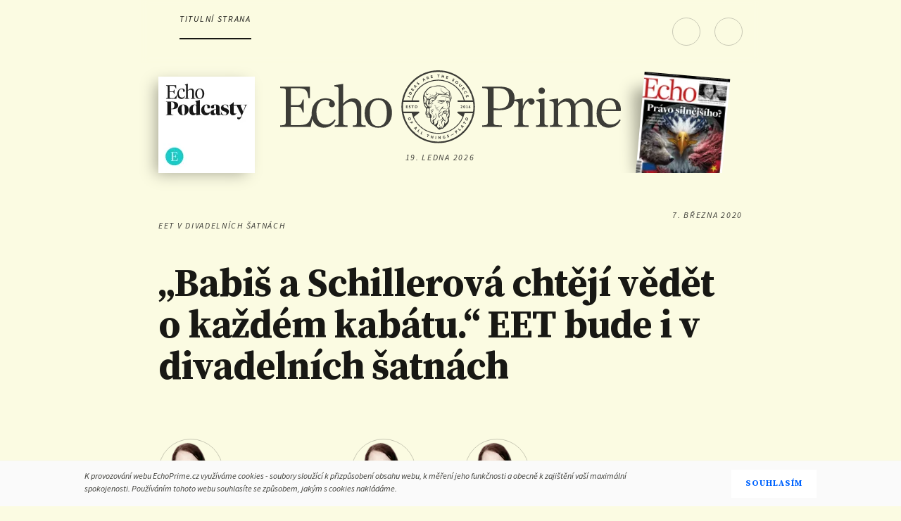

--- FILE ---
content_type: text/html
request_url: https://www.echoprime.cz/a/SRH6J/babis-a-schillerova-chteji-vedet-o-kazdem-kabatu-eet-bude-i-v-divadelnich-satnach
body_size: 11907
content:
<script>document.primaryHostName = "www.echoprime.cz"</script><script>document.primaryHostName = "www.echoprime.cz"</script><!DOCTYPE html>
<html xmlns="http://www.w3.org/1999/xhtml"
      xmlns:og="http://ogp.me/ns#"
      xmlns:fb="https://www.facebook.com/2008/fbml" lang="cs" dir="ltr">
    <head>
        <meta charset="UTF-8">
                <title> „Babiš a Schillerová chtějí vědět o každém kabátu.“ EET bude i v divadelních šatnách - EchoPrime.cz</title>

            <meta http-equiv="X-UA-Compatible" content="IE=edge">
            <meta name="googlebot" content="all">
            <meta name="author" content="Karolína Vaverková" />
            <meta id="viewport" name="viewport" content="width=device-width" />
            <meta name="google-site-verification" content="e0ctzLEOMU0po6R0h9mXnIV-krJeDw-RPESdP3PXwMQ" />

            <link href="/templateAssets/images/logo-fb.png" rel="apple-touch-icon" />

                <meta name="twitter:card" content="summary" />
                <meta name="twitter:site" content="@" />
                    <meta property="og:locale" content="cs_CZ" />
        <meta property="og:type" content="article" />        
                        <meta property="og:url" content="https://www.echoprime.cz/a/SRH6J/babis-a-schillerova-chteji-vedet-o-kazdem-kabatu-eet-bude-i-v-divadelnich-satnach" />
                        <meta property="twitter:url" content="https://www.echoprime.cz/a/SRH6J/babis-a-schillerova-chteji-vedet-o-kazdem-kabatu-eet-bude-i-v-divadelnich-satnach" />
                        <meta property="og:image" content='https://www.echoprime.cz/img/5e62b7c7ffd8fa2b277f56c5/1200/627?_sig=z4c2xVj0N9FnQK5PSMQfxCha_dJzy16G7nBTDCiRZJ4' />
                        <meta property="og:image:width" content="1200" />
                        <meta property="og:image:height" content="627" />
                                        
                    <meta property="twitter:image" content='https://www.echoprime.cz/img/5e62b7c7ffd8fa2b277f56c5/1024/768?_sig=he8phmEkyj5zM0khfddYaAyRvFt2FkcP1JM-yuh1XCg' />
                    <meta property="og:title" content=" „Babiš a Schillerová chtějí vědět o každém kabátu.“ EET bude i v divadelních šatnách - EchoPrime.cz" />
                    <meta property="twitter:title" content=" „Babiš a Schillerová chtějí vědět o každém kabátu.“ EET bude i v divadelních šatnách - EchoPrime.cz" />
                    <meta property="og:description" content="O rozšíření EET na další profese už se ví řadu měsíců, pořád se ale objevují nové a nové zprávy, které překvapí. Například šatnářky v soukromých divadlech asi nenapadlo, že budou od 1. května pro provoz zpoplatněné divadelní šatny potřebovat terminál a tiskárnu. Povinnost evidovat tržby se totiž bude týkat i poplatku za šatny." />
                    <meta property="twitter:description" content="O rozšíření EET na další profese už se ví řadu měsíců, pořád se ale objevují nové a nové zprávy, které překvapí. Například šatnářky v soukromých divadlech asi nenapadlo, že budou od 1. května pro provoz zpoplatněné divadelní šatny potřebovat terminál a tiskárnu. Povinnost evidovat tržby se totiž bude týkat i poplatku za šatny." />
            <meta property="article:published_time" content="2020-03-07T00:01:00+01:00" />
           
             <meta property="article:section" content="Homepage" />            
                <meta property="article:author" content=""  />
        <meta property="article:publisher" content="https://www.facebook.com/echoprimecz" />
            <meta property="fb:app_id" content="" />

            <link rel="icon" href="/templateAssets/images/favicon.png" type="image/png" />
            <link rel="shortcut icon" href="/templateAssets/images/favicon.ico" />

            <link href="//fonts.googleapis.com/css?family=Source+Sans+Pro:400,700,400italic,700italic&amp;subset=latin,latin-ext" rel="stylesheet" type="text/css"/>
            <link href="//fonts.googleapis.com/css?family=Source+Serif+Pro:400,700,600&amp;subset=latin,latin-ext" rel="stylesheet" type="text/css"/>            
            <link rel="stylesheet" href="//code.ionicframework.com/ionicons/2.0.1/css/ionicons.min.css"/>
            <link rel="stylesheet" href="//maxcdn.bootstrapcdn.com/font-awesome/4.4.0/css/font-awesome.min.css"/>
            <link rel="stylesheet" type="text/css" href="/templateAssets/js/datepicker/themes/classic.css"/>
            <link rel="stylesheet" type="text/css" href="/templateAssets/js/datepicker/themes/classic.date.css"/>
            <link rel="stylesheet" type="text/css" href="/templateAssets/css/default.css"/>
            
            <script type="application/javascript" src="/templateAssets/js/jquery.min.js"></script>
            <script type="application/javascript" src="/templateAssets/js/modernizr.custom.js"></script>
            <script type="application/javascript" src="/templateAssets/js/datepicker/picker.js"></script>
            <script type="application/javascript" src="/templateAssets/js/datepicker/picker.date.js"></script>
            <script type="application/javascript" src="/templateAssets/js/datepicker/picker.time.js"></script>
            <script type="application/javascript" src="/templateAssets/js/datepicker/legacy.js"></script>
            <script type="application/javascript" src="/templateAssets/js/remodal.js"></script>
            <script type="application/javascript" src="/templateAssets/js/js.cookie.js"></script>
            <script type="application/javascript" src="/templateAssets/js/cookieconsent.js"></script>
            <script type="application/javascript" src="/templateAssets/js/script.js"></script>
            <script type="application/javascript" src="/templateAssets/js/audio.min.js"></script>

                                     
            <script>(function(w,d,s,l,i){w[l]=w[l]||[];w[l].push({'gtm.start':
            new Date().getTime(),event:'gtm.js'});var f=d.getElementsByTagName(s)[0],
            j=d.createElement(s),dl=l!='dataLayer'?'&l='+l:'';j.async=true;j.src=
            'https://www.googletagmanager.com/gtm.js?id='+i+dl;f.parentNode.insertBefore(j,f);
            })(window,document,'script','dataLayer','GTM-PKJXFHX');</script> 
            <!-- End Google Tag Manager -

				<!-- Plausible -->
				<script async data-api="https://yticks.coolpany.net/api/event" data-domain="echoprime.cz" src="/templateAssets/js/itix.js"></script>
				<script>window.plausible = window.plausible || function() {(window.plausible.q = window.plausible.q || []).push(arguments)}</script>
                    <script src="https://content.jwplatform.com/libraries/5R1auE5D.js"> </script>
 <!--jwplayer-->
             <!--mux-->

            <!--[if lt IE 9]>
                <script src="//html5shiv.googlecode.com/svn/trunk/html5.js"> </script>
                <link rel="stylesheet" media="all" href="/templateAssets/css/ie8.css" />
            <![endif]-->
            
			<script id="microapp-123" type="module" src="https://cdn.live.coolpany.net/micro-apps/c66370473c2b413552bee591c55871cf1a00e05b/index.js" defer></script><script>window.MICRO_APP_CSS_PATH = "https://cdn.live.coolpany.net/micro-apps/c66370473c2b413552bee591c55871cf1a00e05b/index.css"</script>
			<style>
				:root {
				--color-background: #fbfbe2;
				--color-background-dark: #dddddb;
				--color-background-light: #fffffa;
				--color-theme: #47583f;
				--color-theme-secondary: #181814;
				--color-primary: #181814;
				--color-secondary: #23231e;

				--font-primary: "Source Serif Pro", serif;
				--font-secondary: "Source Sans Pro", sans-serif;

				--border-radius: 0px;
				--button-border-radius: 2rem;
				--gap: 0.5rem;

				font-size: 15px;
				min-height: 100vh;
				}
			</style>

            <link rel="stylesheet" href="/templateAssets/css/commento.css">
    </head>

    
        <body>
            
            <div id="st-container" class="st-container">
<nav role="navigation" id="menu-1" class="st-menu st-effect-1">
	<div class="nav">
		<button class="nav__close js-nav__close"> <i class="ion-android-close"></i>
		</button>
					<div class="nav-borderedBox js-user-loggedOut">
				<a href="https://secure.spmmedia.cz/login?returnSAT=true&returnUrl=https://www.echoprime.cz/a/SRH6J/babis-a-schillerova-chteji-vedet-o-kazdem-kabatu-eet-bude-i-v-divadelnich-satnach
" class="nav__iconLink ">
					Přihlásit se <i class="ion-person"></i>
				</a>
				<ul class="nav__list js-user-loggedOut">
					<li>
						<a class="forgotPassword" href="https://secure.spmmedia.cz/recover?returnSAT=true">Zapomněli jste heslo?</a>
					</li>
					<li>
						<a class="forgotPassword" href="https://secure.spmmedia.cz/register?returnSAT=true">Založit nový účet</a>
					</li>
			</div>
			<div class="user nav-borderedBox js-user-logged">
				<div class="user__email">
					<span class="js-user-name"></span>
					<i class="ion-person"></i>
				</div>
				<ul class="nav__list ">
					<li>
						<a href="https://secure.spmmedia.cz/login?returnSAT=true&returnUrl=https://eshop.echomedia.cz/u/home" target="_blank">
							Můj účet
							<i class="fa fa-external-link"></i>
						</a>
					</li>
					<li>
						<a href="https://secure.spmmedia.cz/userCP/logout?returnUrl=https://www.echoprime.cz/logout">Odhlásit</a>
					</li>
				</ul>
			</div>
			<div class="user nav-borderedBox js-user-paid">
				<div class="user__email">
					<span class="js-user-name"></span>
					<i class="ion-person"></i>
				</div>
				<ul class="nav__list ">
					<li>
						<a href="https://secure.spmmedia.cz/login?returnSAT=true&returnUrl=https://eshop.echomedia.cz/u/home" target="_blank">
							Můj účet
							<i class="fa fa-external-link"></i>
						</a>
					</li>
					<li>
						<a href="https://secure.spmmedia.cz/userCP/logout?returnUrl=https://www.echoprime.cz/logout">Odhlásit</a>
					</li>
				</ul>
			</div>
				<h2>Rubriky</h2>
<ul class="nav__list">
				<li><a class="is-current" href="/s/homepage">Úvodní strana
				
			</a></li>
			<li><a  href="/s/komentare">Komentáře
				
			</a></li>
			<li><a  href="/s/podcasty">Podcasty
				
			</a></li>
			<li><a  href="/s/udalosti">Události
				
			</a></li>
			<li><a  href="/s/eseje">Eseje
				
			</a></li>
			<li><a  href="/s/rozhovory">Rozhovory
				
			</a></li>
			<li><a  href="/s/umeni-a-kritika">Umění&kritika
				
			</a></li>
			<li><a  href="/s/salon">Salon
				
			</a></li>
</ul>					<h2>Kontakty</h2>
<ul class="nav__list">
				<li><a target="_blank" href="https://eshop.echomedia.cz/p/UTJum/echo-prime/">Předplatné
				<i class="fa fa-external-link"></i>
			</a></li>
</ul>							<ul class="socials socials--scaled">
								<li>
									<a href="https://www.facebook.com/echoprimecz/" itemprop="sameAs" class="btn-social btn-social--fb" target="_blank">
										<i class="fa fa-facebook"></i>
									</a>
								</li>
									<li>
										<a href="
/rss/s/homepage
" class="btn-social btn-social--rss" itemprop="sameAs">
											<i class="fa fa-rss"></i>
										</a>
									</li>
							</ul>
							<h2>Navštivte také</h2>
<ul class="nav__list">
				<li><a target="_blank" href="https://echo24.cz/">Echo24
				<i class="fa fa-external-link"></i>
			</a></li>
			<li><a target="_blank" href="https://secure.echomedia.cz/login?returnSAT=true&returnUrl=https://tydenik.echo24.cz/">Tydeník Echo
				<i class="fa fa-external-link"></i>
			</a></li>
			<li><a target="_blank" href="https://eshop.echomedia.cz/">Echomedia eShop
				<i class="fa fa-external-link"></i>
			</a></li>
</ul>								<p class="nav__manufacturer">Website by <a href="http://www.coolpany.com">Coolpany SE</a></p>
	</div>
</nav>
<script>
$(function() {
	$('.js-user-loggedOut, .js-user-logged').hide();
	$.ajax({
		dataType: "json",
		url: '/loggedUser',
		type: 'GET',
		success: function(data) {
			user = data;
		},
		error: function(e) {
			console.log('Error loading user data - ' + e);
			$('.is-authorizing').text('Error loading user data');
			user = false;
		},
		complete: function() {
			if (user) {
				if ($.isEmptyObject(user) == false) {
					// console.log(user);
					var arr = user.badges;
					var paid = false;
					if (user.subscribed.length >= 1) {
						if (!!user.subscribed) {
							user.subscribed.map(subscription => {
								if ('echoprime' in subscription) {
									paid = true;
								}
							});
						}
						if (paid) {
							login(paid, user.username, user.uuid);
							plausible("user", { props: { paying: paid } });
						} else {
							login(paid, user.username, user.uuid);
						}
					} else if (
						user.subscribed.indexOf("echoprime") > -1
					) {
						// old login
						login(true, user.username, user.uuid);
					} else {
						login(false, user.username, user.uuid)
					}
				} else {
					logout(); // user is not logged in
				}
			}
		}
	});
});

function logout() {
	$('.js-user-logged').hide();
	$('.js-user-loggedOut').fadeIn();
	hideRemove();
}

function loadCommento({ username = "", pageId = window.location.pathname, id = "article-commento" } = {}) {
	if (!window.commento) {
		window.commento = {};
      	const script = document.createElement("script");

      	script.src = "/templateAssets/js/commento.js";
      	script.defer = true;

		script.setAttribute("data-locale", "cs"); // this is specific to the patched commento js
		script.setAttribute("data-auto-init", "true");
		script.setAttribute("data-page-id", pageId);
		script.setAttribute("data-id-root", id);
		script.setAttribute("data-no-websockets", "true");
		script.setAttribute("data-no-fonts", "true");

      	(document.head || document.body).appendChild(script);
    }
}

function unlock(username, hasPaid, uuid) {
	if (hasPaid == true) {
		$('.js-user-logged').hide();
		$('.js-user-paid').fadeIn();
		const $audioRSS = document.querySelector('.audio-controls-rss');
		if ($audioRSS) {
			$audioRSS.setAttribute("data-link", $audioRSS.getAttribute("data-link") + "&uid=" + uuid)
		}
		loadCommento({ username });
	} else {
		$('.js-user-logged').fadeIn();
		hideRemove();
	}
}

function login(hasPaid, username, uuid) {
	$('.js-user-loggedOut').hide();
	$('.js-user-name').text(username);
	$('.js-formEmail').val(username).attr('readonly', '');
	unlock(username, hasPaid, uuid);
}

function hideRemove() {
	// time unlock for all
	var now = new Date().getTime();
	var from = 1551654000000;
	var to = 1551740399000;
	if (now > from && now < to) {
		// hide info about not paying
		$('.js-specialEventLock, .user.js-user-paid').hide();
		$('.article-detail__texts .js-user-paid.l-hide').show();
	} else {
		var $perex = $('.js-user-paid .perex').clone();
		$('.js-user-paid').hide().remove();
		var $subtitle = $('.article-detail__texts .perex');
		if ($subtitle.length >= 1) {
			$subtitle.after($perex);
		} else {
			$('.article-detail__texts').prepend($perex);
		}
	}
}
</script>
                <div class="l-wrapper l-headerOffset">
<div class="l-row">
  <div class="l-gr-5@m l-gr-8@t l-gr-12@d header-wrapper">
    <div class="header is-header-undockable js-header">
      <header role="banner" id="st-trigger-effects" class="">
                </a>
        <button data-effect="st-effect-1" class="js-menu header-btn"> <i class="ion-navicon"></i><span class="l-show@d l-hide@t l-hide@m">Menu</span>
        </button>
        <a  href="https://secure.spmmedia.cz/login?returnSAT=true&returnUrl=https://www.echoprime.cz/a/SRH6J/babis-a-schillerova-chteji-vedet-o-kazdem-kabatu-eet-bude-i-v-divadelnich-satnach" class="btn-rndSmall move-right js-user-loggedOut" style="display: none;"><i class="ion-ios-unlocked-outline"></i></a>
        <a  href="#" data-effect="st-effect-1" class="btn-rndSmall is-active move-right js-user-logged js-menu l-hide@m" style="display: none;"><i class="ion-ios-person is-active"></i></a>
        <a  href="#" data-effect="st-effect-1" class="btn-rndSmall is-active move-right js-user-paid js-menu l-hide@m" style="display: none;"><i class="ion-ios-person is-active"></i></a>
        <div class="search js-search">
          <input type="search" name="primesearch" class="search__input js-search__input" placeholder="Hledat.." />
          <a  href="#" class="search__btn js-search__btn"><i class="ion-android-search"></i></a>
        </div>

        <nav role="navigation" class="l-hide@m">
          <ul class="header__nav">
            <li>
            <a href="/"  class="is-current">Titulní strana</a>
            </li>
            <ul class="l-hide@t l-show@d">
              <li>
                <a href="/s/komentare" >Komentáře</a>
              </li>
               <li>
                <a href="/s/eseje" >Eseje</a>
              </li>
              <li>
                <a href="/s/podcasty" >Podcasty</a>
              </li>
             
              <li>
                <a href="/s/rozhovory" >Rozhovory</a>
              </li>
              <li>
                <a href="/s/umeni-a-kritika" >Umění a kritika</a>
              </li>
              <li>
                <a href="/s/salon" >Salon</a>
              </li>
              <li>
                <a href="https://eshop.echomedia.cz/p/UTJum/echo-prime" target="_blank" rel="nofollow">Předplatné</a>
              </li>
            </ul>
          </ul>
        </nav>
        <h1 class="logo l-hide@t center-VH">
          <a href="/" tabindex="-1">
            <img src="/templateAssets/images/logo.svg" alt="Echo Prime Logo" itemprop="logo"/>
          </a>
        </h1>
      </header>
      <div class="clear"></div>
    </div>
  </div>
  <div class="l-gr-8@d l-gr-centered@t l-hide@m">
    <div class="header">
      <div class="logo">
        <a href="/" tabindex="-1">
          <img src="/templateAssets/images/logo.svg" alt="Echo Prime Logo" itemprop="logo"/>
        </a>
      </div>
        <p class="header__date l-hide@d">19. ledna 2026</p>
      <div class="clear"></div>
    </div>
  </div>
  <div class="l-hide@m" style="right: auto;left: 25px;bottom: 15px; position: absolute;">
		<div style="height: auto; width: 137px; position:relative; overflow: visible;top: 15px;">
	<a href="/s/podcasty">
<img src="/img/653234153c789c28c205da1c/137/137?_sig=7pqcFMFYFLKJquYIkL5eyWSXMA084VaGZXM8g5JK0NA" alt="Podcasty Echo Prime" style="display: block;box-shadow: -8px 5px 20px -4px #A9A997;" />		<span class="top-new-issue__btn" style="left: auto;bottom: 90px; right:-150px" target="_blank">Poslouchat</span>
	</a>
		</div>
	</div>
  <div class="top-new-issue" style="bottom: 0px"><a class="top-new-issue__btn" href="https://secure.spmmedia.cz/login?returnSAT=true&returnUrl=https://tydenik.echo24.cz/" target="_blank">Přečíst</a>
    <div class="top-new-issue__wrapper">
      <div class="top-new-issue__shadow"></div>
        <a href="https://secure.spmmedia.cz/login?returnSAT=true&returnUrl=https://tydenik.echo24.cz/" target="_blank">
<img src="/img/6967c835797fd94ed842c3b3/122/150?_sig=XUaGhrWcDyWcZM3RMLsZSpWX2mPPulkZ_fMUroufZwk" alt="Týdeník Echo" class="top-new-issue__img" />        </a>
    </div>
  </div>
</div>        <main role="main">
            <article class="article-detail" itemscope itemtype="http://schema.org/NewsArticle" itemref="microdata-article-author-1">
                <meta itemprop="articleSection" content="Homepage" />
                <div class="l-row">
                  <div class="l-gr-12">
                    <div class="l-row">
                      <div class="l-gr-12">
                        <div class="l-hide@d move-right">
                            <time  class="article-detail__date" itemprop="datePublished" datetime="2020-03-07T00:01:00+01:00">7. března 2020</time>                          
                        </div>
                        <div class="l-hide@d">
                        <div class="genre article-detail__genre">EET v divadelních šatnách</div>
                        </div>
                         <h1 itemprop="headline name" class="article-detail__title l-hide@d"> „Babiš a Schillerová chtějí vědět o každém kabátu.“ EET bude i v divadelních šatnách</h1>

                  </div>
                </div>
                <div class="l-row article-detail__body">
                  <div class="l-gr-5@m l-hide@t l-show@d l-gr-2@d">
                    <div class="article-detail__body-left align-center">
                                    <a href="/author/karolina-vaverkova" rel="author" class="author" itemscope itemprop="author" itemtype="http://schema.org/Person">
                                    <span class="author-head">
<img src="/img/5be0285dffd81429896f5290/90/90?_sig=_3Q6-AFJfA4zKTD4aDCcZLMcRBSFqytdW2lUEl2cMxw" alt="Karolína Vaverková" itemprop="image" />                                    </span>
                                    <span class="author__name">Karolína Vaverková</span>
                                    </a>
                                    <div class="author" itemscope itemprop="author" itemtype="http://schema.org/Person">
                                    <span class="author-head">
<img src="/img/5be0285dffd81429896f5290/90/90?_sig=_3Q6-AFJfA4zKTD4aDCcZLMcRBSFqytdW2lUEl2cMxw" alt="job" itemprop="image" />                                    </span>
                                    <span class="author__name">job</span>
                                    </div>                     
                                    <div class="author" itemscope itemprop="author" itemtype="http://schema.org/Person">
                                    <span class="author-head">
<img src="/img/5be0285dffd81429896f5290/90/90?_sig=_3Q6-AFJfA4zKTD4aDCcZLMcRBSFqytdW2lUEl2cMxw" alt="drb" itemprop="image" />                                    </span>
                                    <span class="author__name">drb</span>
                                    </div>                     
                        <div class="l-hide@m l-hide@t l-show@d">
                            <div data-id="wid-52e8u6e2" class="pw-server-widget"></div>
                        </div>
                    </div>
                  </div>
                  <div class="l-gr-5@m l-gr-8@t l-gr-8@d">
                    <div class="article-detail__content">                        
                       <div class="l-row">
                            <div class="l-gr-5@m l-gr-8@t l-gr-11@d">
                                    <div class="genre article-detail__genre l-hide@m l-hide@t l-show@d">EET v divadelních šatnách</div>
                                <div class="article-detail__title l-hide@m l-hide@t l-show@d"> „Babiš a Schillerová chtějí vědět o každém kabátu.“ EET bude i v divadelních šatnách</div>
                            </div>
                       </div>                      
                       <div class="l-row">
                            <div class="l-gr-8@t l-hide@m l-show@t l-hide@d">
                                            <a href="/author/karolina-vaverkova" rel="author" class="author author--tablet" itemscope itemprop="author" itemtype="http://schema.org/Person">
                                            <span class="author-head">
<img src="/img/5be0285dffd81429896f5290/90/90?_sig=_3Q6-AFJfA4zKTD4aDCcZLMcRBSFqytdW2lUEl2cMxw" alt="Karolína Vaverková" itemprop="image" />                                            </span>
                                            <span class="author__name">Karolína Vaverková</span>
                                            </a>
                                            <div class="author author--tablet" itemscope itemprop="author" itemtype="http://schema.org/Person">
                                            <span class="author-head">
<img src="/img/5be0285dffd81429896f5290/90/90?_sig=_3Q6-AFJfA4zKTD4aDCcZLMcRBSFqytdW2lUEl2cMxw" alt="job" itemprop="image" />                                            </span>
                                            <span class="author__name">job</span>
                                            </div>                     
                                            <div class="author author--tablet" itemscope itemprop="author" itemtype="http://schema.org/Person">
                                            <span class="author-head">
<img src="/img/5be0285dffd81429896f5290/90/90?_sig=_3Q6-AFJfA4zKTD4aDCcZLMcRBSFqytdW2lUEl2cMxw" alt="drb" itemprop="image" />                                            </span>
                                            <span class="author__name">drb</span>
                                            </div>                     
                           </div>
                          <div class="l-gr-5@m l-gr-6@t l-gr-9@d article-detail__texts">
                            
                            
										  <div class="specialEventLock">
											<div class="js-user-loggedOut js-specialEventLock  l-hide">
													<p class="lock lock--big">
														<a href="https://secure.spmmedia.cz/login?returnSAT=true&returnUrl=https://www.echoprime.cz/a/SRH6J/babis-a-schillerova-chteji-vedet-o-kazdem-kabatu-eet-bude-i-v-divadelnich-satnach"> <i class="fa fa-lock"></i>
														</a>
													</p>
													<p> <em>Obsah dostupný jen pro předplatitele.<br /> Přihlásit se můžete
															<a href="https://secure.spmmedia.cz/login?returnSAT=true&returnUrl=https://www.echoprime.cz/a/SRH6J/babis-a-schillerova-chteji-vedet-o-kazdem-kabatu-eet-bude-i-v-divadelnich-satnach">zde</a>.</em> 
													</p>
													<p><em>Pokud nemáte předplatné, nebo vám vypršelo, objednat si ho můžete <button onclick="initShop()" type="button" style="color: #288dff; font: inherit; display: inline;">zde</button>.</em></p>
													<p><img onclick="initShop()" alt="Echo Prime" src="/templateAssets/images/prime_banner1.jpg" style="cursor:pointer" /></p>
											</div>
											<div class="js-user-logged js-specialEventLock  l-hide">
													<p class="lock lock--big">
														<a href="https://secure.spmmedia.cz/login?returnSAT=true&returnUrl=https://www.echoprime.cz/a/SRH6J/babis-a-schillerova-chteji-vedet-o-kazdem-kabatu-eet-bude-i-v-divadelnich-satnach"> <i class="fa fa-lock"></i>
														</a>
													</p>
													<p><em>Obsah dostupný jen pro předplatitele.<br /> Předplatné můžete objednat
															<a href="https://secure.spmmedia.cz/login?returnSAT=true&returnUrl=https://www.echoprime.cz/a/SRH6J/babis-a-schillerova-chteji-vedet-o-kazdem-kabatu-eet-bude-i-v-divadelnich-satnach">zde</a>.</em> 
													</p>
													<p><em>Pokud nemáte předplatné, nebo vám vypršelo, objednat si ho můžete <a href="https://eshop.echomedia.cz/p/UTJum/echo-prime/p/UTJum/echo-prime" target="_blank">zde</a>.</em></p>
													<p><a href="https://eshop.echomedia.cz/p/UTJum/echo-prime/p/UTJum/echo-prime" target="_blank"><img alt="Echo Prime" src="/templateAssets/images/prime_banner1.jpg" /></a></p>
											</div>
											<div class="js-user-paid l-hide">
<p>O&nbsp;rozšíření EET na&nbsp;další profese už se&nbsp;ví řadu měsíců, pořád se&nbsp;ale objevují nové a&nbsp;nové zprávy, které překvapí. Například šatnářky v&nbsp;soukromých divadlech asi nenapadlo, že budou od&nbsp;1. května pro&nbsp;provoz zpoplatněné divadelní šatny potřebovat terminál a&nbsp;tiskárnu. Povinnost evidovat tržby se&nbsp;totiž bude týkat i&nbsp;poplatku za&nbsp;šatny.</p>
<p>Evidovat budou soukromá divadla tržby z&nbsp;prodeje vstupenek v&nbsp;hotovosti i&nbsp;tržby z&nbsp;divadelních šaten. Tržby divadelních kaváren už se&nbsp;evidují. Nahlíží se&nbsp;na&nbsp;ně totiž jako na&nbsp;podnikatele.</p>
<p>„Tržby z&nbsp;prodeje vstupenek na&nbsp;představení divadla, případně též tržby za&nbsp;použití divadelních šaten spadající do&nbsp;třetí fáze&nbsp;evidence tržeb, bude nutné evidovat od&nbsp;1. 5. 2020,“ uvedla pro&nbsp;Echo24 za&nbsp;Generální finanční ředitelství Klára Křehlová.</p>
<p>„Pokud divadlo nabízí další služby, například provozuje též divadelní kavárnu, v&nbsp;níž dochází k&nbsp;poskytování stravovací služby, týká se&nbsp;jej povinnost evidovat tržby z&nbsp;této činnosti již od&nbsp;1. 12. 2016. Pokud by zde docházelo například též k&nbsp;přeprodeji zboží, tržby z&nbsp;této činnosti podléhají evidenční povinnosti od&nbsp;1. 3. 2017,“ dodala.</p>
<p>Výjimku z&nbsp;EET mají ze&nbsp;zákona ta divadla, která fungují jako příspěvkové organizace.</p>
<p>Povinnost zavádět EET v&nbsp;šatnách divadel kritizoval v&nbsp;uplynulém týdnu šéf Divadla Na&nbsp;Jezerce Jan Hrušínský. Vadí mu náklady na&nbsp;pořízení elektronických pokladen také do&nbsp;šaten, kde se&nbsp;platí pouze 10 korun.</p>
<p>„Paní Schillerová a&nbsp;pan Babiš trvají na&nbsp;informaci o&nbsp;každém pověšeném kabátu v&nbsp;našem divadle. Už na&nbsp;jaře budeme mít EET! Nakoupil jsem asi za&nbsp;40 000 korun tiskárny a&nbsp;pokladničky, nechal upgradeovat pokladní systém na&nbsp;vstupenky, kupuji certifikáty a&nbsp;registrace, do&nbsp;foyer musím zavést wifi a&nbsp;od&nbsp;jara si s&nbsp;Alenkou a&nbsp;Andrejem budeme hrát na&nbsp;EET. Chápu je. Ekonomika se&nbsp;pod&nbsp;jejich rukama hroutí. V&nbsp;únoru 2020 měla Česká republika nejhorší ekonomický výsledek za&nbsp;posledních 30 let. Státní rezervy pod&nbsp;Babišovým vedením mizí, zlato z&nbsp;trezorů ČNB se&nbsp;rozpouští ve&nbsp;slevách na&nbsp;vlak a&nbsp;v&nbsp;dotacích pro&nbsp;Agrofert,“ napsal na&nbsp;Facebooku herec a&nbsp;šéf divadla Jan Hrušínský.</p>
<p><iframe allow="encrypted-media" allowtransparency="true" frameborder="0" height="429" scrolling="no" src="https://www.facebook.com/plugins/post.php?href=https%3A%2F%2Fwww.facebook.com%2Fjan.hrusinsky.1%2Fposts%2F1608562735964548&amp;width=500" style="border:none;overflow:hidden" width="500"></iframe></p>
<p>Třetí a&nbsp;čtvrtá vlna EET by se&nbsp;podle ministerstva financí měly vztahovat zhruba na&nbsp;300 000 podnikatelů. Týkat se&nbsp;budou řemeslníků, kadeřnic, kosmetiček, masérů, zemědělců, lékařů, organizátorů kulturních akcí, právníků, účetních, dopravců, stánkových prodejů občerstvení a&nbsp;dalších.</p>
<p>EET by měla letos do&nbsp;veřejných financí přinést celkem 5,2 miliardy korun. Za&nbsp;roky 2017 až&nbsp;2019 vyčíslilo ministerstvo financí přínos EET zhruba na&nbsp;33 miliard korun. V&nbsp;roce 2021 by měla EET přispět podle ministerstva do&nbsp;rozpočtu 19,2 miliardy korun, v&nbsp;roce 2022 by to mělo být 20,5 miliardy korun. Opozice ale i&nbsp;NKÚ v&nbsp;minulosti výnosy z&nbsp;EET zpochybnily.</p>
<p>Evidence začala platit 1. prosince 2016 pro&nbsp;restaurace a&nbsp;ubytovací zařízení. Od&nbsp;března 2017 je povinná pro&nbsp;podnikatele ve&nbsp;velkoobchodu a&nbsp;maloobchodu. EET je zaměřena na&nbsp;přijímání plateb v&nbsp;hotovosti. Podle dostupných informací je aktuálně do&nbsp;EET zapojeno 192 000 podnikatelů, kteří dosud evidovali zhruba 13 miliard účtenek.</p>
<h2 class="mezititulek">Zasáhnout ještě může Ústavní soud</h2>
<p>Opozičních 73 zákonodárců z&nbsp;řad Pirátů, ODS, SPD, TOP 09 a&nbsp;STAN se&nbsp;kvůli nesouhlasu s&nbsp;novelou o&nbsp;EET obrátili v&nbsp;prosinci na&nbsp;Ústavní soud. Ten už jednou náběh třetí a&nbsp;čtvrté vlny EET zarazil. V&nbsp;podobný scénář doufají například Podnikatelské odbory, které sdružují 2 607 členů.</p>											</div>
                                </div>
                            <p>
                                    <a rel="author" href="/author/karolina-vaverkova" class="author author--inline">Karolína Vaverková</a>, <span class="author">job</span>, <span class="author">drb</span>
                            </p>
                            <div class="l-show@m l-hide@t l-hide@d align-center">
                                <div data-id="wid-52e8u6e2" class="pw-server-widget"></div>
                            </div>
                            <div class="js-user-paid l-hide comments">
                                <h4 class="title">Diskuze</h4>
                                <p class="notice">Komentáře jsou přístupné pouze pro předplatitele. Budou publikovány pod Vaší emailovou adresou, případně pod Vaším jménem, které lze vyplnit místo emailu. Záleží nám na kultivovanosti diskuze, proto nechceme anonymní příspěvky.</p>
                                <div id="article-commento"></div>
                            </div>
                        </div>
                        <div class="l-gr-2@t l-show@t l-hide@d l-hide@m align-center">
                        </div>
                      </div>
                    </div>
                  </div>
                  <div class="l-gr-2@d l-hide@m l-hide@t l-show@d ">
                    <div class="article-detail__body-right">
                      <div class="small article-detail__date">7. března 2020</div>
                        <ul>
                                    <li>
                                        <a href="/tag/iPCsW" class="tag" rel="tag">Andrej Babiš</a>
                                    </li>
                                    <li>
                                        <a href="/tag/wa7uj" class="tag" rel="tag">EET</a>
                                    </li>
                                    <li>
                                        <a href="/tag/wTukg" class="tag" rel="tag">ministerstvo financí</a>
                                    </li>
                                    <li>
                                        <a href="/tag/wHFeU" class="tag" rel="tag">kultura</a>
                                    </li>
                                    <li>
                                        <a href="/tag/STULv" class="tag" rel="tag">Alena Schillerová</a>
                                    </li>
                        </ul>
                    </div>
                  </div>
                </div>
              </div>
            </div>
          </article>
        </main>

			<script>
				window.addEventListener("micro-apps-loaded", async () => {
					const searchParams = new URLSearchParams(window.location.search);

					const orderId = searchParams.get("orderId");
					const isOrderSuccess = searchParams.has("success")
						? searchParams.get("success") === "true"
						: null;

					const hasPaymentReturn =
						!!orderId && typeof isOrderSuccess === "boolean";

					window.initShop = function () { 
						microApps.runApp({
							container: document.querySelector("#micro-app-shop"),
							type: microApps.types.SHOP,
							externalCss: window.MICRO_APP_CSS_PATH ? [window.MICRO_APP_CSS_PATH] : [],
							props: {
								reportEvent: (name, details) => {
									window?.plausible?.(name, { props: details || {} });
								},
								paymentReturn: hasPaymentReturn ? {
									orderId,
									isOrderSuccess,
								} : undefined,
								shopConfig: { 
									forceRedirect: true,
									packageIds: {
										monthly:["662b7c8738d2fb1fe012badd"],
										yearly: ["662b7dfa38d2fb1fe012bb0e","662b7f44f024db21a7907fe0","673dac21f1ab112cce472b3d"],
										upsells:["65435f84f5ceed4cd759817e","65cf2c7d70c17774ad78add4","65115aac83729e75bd7540f3"],
									},
									termsLink: "https://eshop.echomedia.cz/d/zasady-ochrany-osobnich-a-dalsich-zpracovavanych-udaju",
									createShieldLoginLink: (returnUrl = null,returnSAT = true) => {
										const url = new URL("https://secure.spmmedia.cz/login");

										url.searchParams.set("returnSAT", returnSAT);

										if (returnUrl) {
											url.searchParams.set("returnUrl", returnUrl);
										}

										return url.toString();
									},
								}
							}
						})
					}

					if (hasPaymentReturn)  {
						window.initShop();
					}
				});
			</script>
<div class="l-row">
  <div class="l-gr-12">
    <footer class="footer">
      <div class="l-row">
        <div class="l-gr-5@m l-gr-2@t l-gr-2@d">
          <a href="index.html" tabindex="-1">
            <img src="/templateAssets/images/logo-icon.svg" alt="Daily Business Monitor" itemprop="logo"/>
          </a>
        </div>
        <div class="l-gr-5@m l-gr-8@t l-gr-10@d">
          <ul class="footer__nav"> 
            <li>
              <a href="https://secure.spmmedia.cz/login?returnSAT=true&returnUrl=https://www.echo24.cz" target="_blank">Echo24</a>
            </li>
            <li>
              <a href="https://secure.spmmedia.cz/login?returnSAT=true&returnUrl=https://tydenik.echo24.cz" target="_blank">Týdeník Echo</a>
            </li>
            <li>
              <a href="/p/zakladatele">Zakladatelé</a>
            </li>
          </ul>
          <p class="copyright">Copyright 2017 &copy; Echo Media a.s. &copy; ČTK. Publikování nebo šíření obsahu je zakázáno bez předchozího souhlasu. Provozovatelem serveru je Echo Media, a.s. se sídlem Křížová 2598/4d, 150 00 Praha 5 - Smíchov, Česká republika. IČ: 02581574 zapsaná v obchodním rejstříku vedeném městským soudem v Praze pod spisovou značkou B 19589</p>
        </div>
      </div>
    </footer>
  </div>
</div>                </div>

                <div class="st-myCover"></div>
            </div>
 <div data-remodal-id="loginPopup" role="dialog" aria-labelledby="Login a registrace">
   <div class="l-wrapper">
     <div class="l-row">
       <div class="l-gr-5@m l-gr-8@t l-gr-12@d">
         <button data-remodal-action="close" class="remodal-close"></button>
         <div class="header header--popup">
           <div class="logo center-VH">
             <a href="/">
               <img src="/templateAssets/images/logo.svg" alt="Echo Prime Logo" itemprop="logo"/> 
             </a>
           </div>
           <div class="clear"></div>
         </div>
       </div>
     </div>
     <div class="l-row">
       <div class="l-gr-12 js-tabs">
         <div class="section-header section-header--center">
           <ul class="section-header__tabs">
             <li>
               <a href="#register" class="js-tabs__button">Registrovat se</a>
             </li>
             <li class="is-active">
               <a href="#login" class="js-tabs__button">Přihlásit se</a>
             </li>
           </ul>
         </div>
         <section id="register" class="js-tabs__target l-hide">
           <div class="l-row l-row-align-center">
             <div class="l-gr-12 l-gr-3@d">
              <form id="login" action="https://secure.spmmedia.cz/register" method="post" class="">
                <label for="username">E-mail</label>
                <input type="email" id="username" name="username" placeholder="Váš email" class="input"/> 
                <label for="displayName">Jméno a příjmení</label>
                <input type="text" id="displayName" name="displayName" placeholder="Vaše celé jméno" class="input" /> 
                <label for="password">Uživatelské heslo</label>
                <input type="password" name="password" placeholder="Heslo" id="password" class="input"/> 
                 <label for="passwordRepeat">Heslo znovu</label>
                <input type="password" name="passwordRepeat" placeholder="Heslo znovu" id="passwordRepeat" class="input"/> 
                <label for="informationDelivery"><input type="checkbox" id="informationDelivery" name="informationDelivery" checked="checked" />Souhlasím se zasíláním informací formou emailu</label>
                <div class="clear"></div>
                <button class="btn" type="submit">Vstoupit</button>
              </form>
             </div>
           </div>
         </section>
         <section id="login" class="js-tabs__target">
           <div class="l-row l-row-align-center">
             <div class="l-gr-12 l-gr-3@d">
              <form id="login" action="https://secure.spmmedia.cz/login?returnSAT=true&returnUrl=https://www.echoprime.cz/a/SRH6J/babis-a-schillerova-chteji-vedet-o-kazdem-kabatu-eet-bude-i-v-divadelnich-satnach" method="post" class="">
                <label for="name">Uživatelské jméno</label>
                <input type="email" id="username" name="username" placeholder="Váš email" class="input"/> 
                <label for="password">Uživatelské heslo</label>
                <input type="password" name="password" placeholder="Heslo" id="password" class="input"/> 
                <p class="small align-center">
                  <a href="https://secure.spmmedia.cz/recover">Zapomněli jste heslo?</a>
                </p>
                <button class="btn" type="submit">Vstoupit</button>
              </form>
             </div>
           </div>
         </section>
       </div>
     </div>
     <div class="l-row">
       <div class="l-gr-12">
         <footer class="footer">
           <div class="l-row">
             <div class="l-gr-5@m l-gr-2@t l-gr-2@d">
               <a href="/">
                 <img src="/templateAssets/images/logo-icon.svg" alt="Daily Business Monitor" itemprop="logo"/> 
               </a>
             </div>
             <div class="l-gr-5@m l-gr-8@t l-gr-10@d">
               <ul class="footer__nav">
                 <li>
                   <a href="#">Týdeník Echo</a>
                 </li>                
                 <li>
                   <a href="#">Echoletter</a>
                 </li>
                 <li>
                   <a href="#">Euro Echo</a>
                 </li>
                 <li>
                   <a href="#">Roklen24</a>
                 </li>
                 <li>
                   <a href="#">Týdeník Echo App</a>
                 </li>
               </ul>
               <p class="copyright">&copy; 2015 Echomedia a.s.</p>
             </div>
           </div>
         </footer>
       </div>
     </div>
   </div>
 </div>
            <script type="application/javascript" src="/templateAssets/js/classie.js"></script>
            <script type="application/javascript" src="/templateAssets/js/sidebarEffects.js"></script>

				<div id="micro-app-shop"></div>
        </body>
    

    <!-- Facebook Pixel Code -->
        <script>
        !function(f,b,e,v,n,t,s){if(f.fbq)return;n=f.fbq=function(){n.callMethod?
        n.callMethod.apply(n,arguments):n.queue.push(arguments)};if(!f._fbq)f._fbq=n;
        n.push=n;n.loaded=!0;n.version='2.0';n.queue=[];t=b.createElement(e);t.async=!0;
        t.src=v;s=b.getElementsByTagName(e)[0];s.parentNode.insertBefore(t,s)}(window,
        document,'script','https://connect.facebook.net/en_US/fbevents.js');

        fbq('init', '817456468397136');
        fbq('track', "PageView");</script>
        <noscript><img height="1" width="1" style="display:none"
        src="https://www.facebook.com/tr?id=817456468397136&ev=PageView&noscript=1"
        /></noscript>
    <!-- End Facebook Pixel Code -->
       
    <!-- (C)2000-2014 Gemius SA - gemiusAudience / EchoPrime.cz / Homepage -->
    <script>
      (function(i,s,o,g,r,a,m){i['GoogleAnalyticsObject']=r;i[r]=i[r]||function(){
      (i[r].q=i[r].q||[]).push(arguments)},i[r].l=1*new Date();a=s.createElement(o),
      m=s.getElementsByTagName(o)[0];a.async=1;a.src=g;m.parentNode.insertBefore(a,m)
      })(window,document,'script','https://www.google-analytics.com/analytics.js','ga');

      ga('create', 'UA-47222895-6', 'auto');
      ga('send', 'pageview');
        
        var grup = '';           
            grup = 'Článek';
        $(function() {
            $.ajax({
                dataType: "json",
                url: '//www.echoprime.cz/loggedUser',
                type: 'GET',
                success: function(data) {
                    user = data;
                },
                error: function(e){
                    console.log('Error loading user data - ' + e);
                    user = false;
                },
                complete: function(){
                        if (!!user) {									
                            if (!!window.dataLayer) {
                                window.dataLayer.push({
                                    event: "virtualPV",
                                    page: {
                                        type: "Prime",
                                        group: grup,
                                        theme: 'Andrej Babiš,EET,ministerstvo financí,kultura,Alena Schillerová',
                                        author: 'Karolína Vaverková',
                                    },
                                    user: {
                                        id: !!user.uuid ? user.uuid : "",
                                        login: !!user.uuid ? "Logged" : "Unlogged",
                                        type:
                                            !!user.subscribed && user.subscribed.length >= 1
                                            ? user.subscribed
                                                .map(function (el) {
                                                    return el[Object.keys(el)[0]][0].toLowerCase() ===
                                                    "paid"
                                                    ? Object.keys(el)[0]
                                                    : null;
                                                })
                                                .join()
                                            : null
                                    }
                                });
                            }
                        }
                }
            });
        });        
    </script>
		<script>
					plausible('author', {props: {name: "Karolína Vaverková"}})
					plausible('author', {props: {name: "job"}})
					plausible('author', {props: {name: "drb"}})
				plausible('section', {props: {name: "Homepage"}})
		</script>
</html>


--- FILE ---
content_type: text/css
request_url: https://www.echoprime.cz/templateAssets/css/commento.css
body_size: 609
content:
.comments {
    margin-top: 20px;
}

.comments .title {
    font-size: 24px;
    font-weight: 600;
    margin-bottom: 0.25em;
}

.comments .notice {
    font-size: 12px !important;
    line-height: 1.7 !important;
}

.comments .commento-root .commento-guest-details {
    text-align: left;
    padding-left: 16px;
    padding-right: 16px;
}

.comments .commento-root .commento-anonymous-checkbox-container input[type="checkbox"] + label {
    text-transform: none;
    font-weight: normal;
    letter-spacing: normal;
    font-style: normal;
}

.comments .commento-root #commento-textarea-container-root textarea::placeholder {
    /* in case the original placeholder is desired... */
    
    /*font-size: 15px;
    display: flex;
    line-height: 1.5;
    justify-content: start;
    align-items: start;
    text-align: start;*/

    opacity: 0;
}

/* Replaces the original placeholder for a better translation */
.comments .commento-root #commento-textarea-container-root:has(> textarea:placeholder-shown)::after {
    position: absolute;
    left: 9.5px;
    top: 9.5px;
    color: #868e96;
    content: "Začněte psát...";
 } 

.comments .commento-root .commento-submit-button {
    background: transparent;
    box-shadow: none;
    color: var(--color-primary);
    border: 1px solid var(--color-primary);
    font-size: 10px;
    font-style: italic;
    font-weight: 400;
    letter-spacing: 1.4px;
    padding-right: 20px;
    padding-left: 20px;
    border-radius: 9999px;
}

.comments .commento-root .commento-submit-button:disabled {
    opacity: 45%;
    cursor: not-allowed;
}

.comments .commento-root .commento-submit-button:not(:disabled):hover {
    background: var(--color-theme);
    border: 1px solid var(--color-theme);
    color: var(--color-background);
}

.comments .commento-root .commento-card .commento-pending::after {
    content: "Čeká na schválení"
}

.commento-root .commento-card .commento-anonymous::after {
    display: none;
}

.comments .commento-root .commento-footer {
    display: none !important;
}

.comments .commento-root .commento-button-margin {
    padding-top: 0 !important;
}

--- FILE ---
content_type: text/plain
request_url: https://www.google-analytics.com/j/collect?v=1&_v=j102&a=749110936&t=pageview&_s=1&dl=https%3A%2F%2Fwww.echoprime.cz%2Fa%2FSRH6J%2Fbabis-a-schillerova-chteji-vedet-o-kazdem-kabatu-eet-bude-i-v-divadelnich-satnach&ul=en-us%40posix&dt=%E2%80%9EBabi%C5%A1%20a%20Schillerov%C3%A1%20cht%C4%9Bj%C3%AD%20v%C4%9Bd%C4%9Bt%20o%20ka%C5%BEd%C3%A9m%20kab%C3%A1tu.%E2%80%9C%20EET%20bude%20i%20v%20divadeln%C3%ADch%20%C5%A1atn%C3%A1ch%20-%20EchoPrime.cz&sr=1280x720&vp=1280x720&_u=IEBAAEABAAAAACAAI~&jid=1277248502&gjid=1902426147&cid=1932955690.1768779327&tid=UA-47222895-6&_gid=328883975.1768779327&_r=1&_slc=1&z=1575639013
body_size: -450
content:
2,cG-J0K05QCS0M

--- FILE ---
content_type: image/svg+xml
request_url: https://www.echoprime.cz/templateAssets/images/logo.svg
body_size: 43908
content:
<svg id="Vrstva_1" data-name="Vrstva 1" xmlns="http://www.w3.org/2000/svg" viewBox="0 0 670.93 144.67"><defs><style>.cls-1{fill:#3c3c37;}</style></defs><title>logo</title><path class="cls-1" d="M192.47,150.62c-3.2,5.5-9.21,10.11-16.76,10.11-12,0-18.81-9.34-18.81-25.08,0-14.84,7.29-23.8,17.66-23.8,4.48,0,8.45,1.54,9,3.07-0.26.77-2,2.49-2,5.5a5.86,5.86,0,1,0,11.71,0c0-6.78-7.81-11.77-18.3-11.77-16.64,0-27.51,12.54-27.51,30.71,0,1.11,0,2.18.13,3.24l-1.29,4.19c-3.84,9.47-5.76,15.1-24.83,15.23H106.73V125.54h7.55c11.52,0,12.28,1.15,14.46,7.55L130,136.8h2V111.08h-2l-1.28,3.71c-2.18,6.4-2.94,7.55-14.46,7.55h-7.55V88.68h11.65c17,0,20,3.33,21.88,14.33l0.9,5.25H144V85.48H85.61v2.94l5.12,0.38c5.25,0.38,5.89,2,5.89,5.5v61.94c0,3.45-1.54,5.37-5.25,5.76l-5.89.51v2.94h60.14l3.2-15.92c3.2,11,11.67,17.58,22.27,17.58,11.13,0,19.32-5.89,23.67-15.23Z" transform="translate(-85.48 -53.12)"/><path class="cls-1" d="M245.32,156.76V128c0-5.5-1.28-10.49-4-13.82-2.18-2.82-6-5.37-11.9-5.37-7.68,0-15.23,4.61-19.71,10.75l-0.26-.19V80l-17.4,2.69V85l4.61,1c3.33,0.77,4,1.79,4,5.89v64.75c0,4-1.28,5.5-4.48,5.76l-3.2.13v2.94h25.21v-2.94l-3.33-.13c-4.74-.38-5.37-1.92-5.37-5.5V124.51c3.2-5,9.73-9.21,15.74-9.21,7.42,0,11.26,5.76,11.26,14.84v26.49c0,3.58-.64,5.5-4.48,5.76l-3.46.13v2.94h25.21v-2.94l-3.07-.13C245.45,162,245.32,160.22,245.32,156.76Z" transform="translate(-85.48 -53.12)"/><path class="cls-1" d="M279.11,108.65c-16.38,0-27.26,11.77-27.26,29.56s10.37,29,26.87,29c16.25,0,27-11.77,27-29.94C305.73,119.78,295.36,108.65,279.11,108.65Zm0,55.28c-15.74,0-17-14.84-17-27.64,0-15,5.5-24.31,16.51-24.31,14.72,0,16.89,14.72,16.89,27.26C295.49,154.58,289.73,163.93,279.11,163.93Z" transform="translate(-85.48 -53.12)"/><path class="cls-1" d="M579,108.65c-7.23,0-13.37,8.06-15.29,15.1h-0.25V108.9l-16.37,2.53q0.11-1.35.12-2.78c0-15.16-9.92-23.16-29.82-23.16H483.49v2.94l5.12,0.38c5.25,0.38,5.89,2,5.89,5.5v61.94c0,3.58-1.73,5.44-5.25,5.76l-5.89.51v2.94H522v-2.94l-11-.64c-3.71-.19-5.25-2.18-5.25-5.63V132.32h11.13c18.47,0,27.79-6.71,29.87-18.27l3.92,0.87c3.33,0.77,4,1.79,4,5.89v35.83c0,3.58-1.15,5.63-4.48,5.76l-3.84.13v2.94h28.41v-2.94l-5.89-.19c-4.8-.13-5.37-2-5.37-5.44V133c2-11.77,7.68-18.24,10.68-18,0.38,3.52,2.62,6.33,6.33,6.33s6-3.07,6-6.27C586.45,111.4,583.7,108.65,579,108.65Zm-63,20.54-10.3-1V88.68h9.08c15,0,21.63,6.53,21.63,20C536.47,123,529.3,129.18,516.06,129.18Z" transform="translate(-85.48 -53.12)"/><path class="cls-1" d="M600.59,100.07c3.84,0,6.33-2.56,6.33-6.46s-2.5-6.4-6.33-6.4-6.33,2.5-6.33,6.4S596.76,100.07,600.59,100.07Z" transform="translate(-85.48 -53.12)"/><path class="cls-1" d="M605.84,156.63V108.9l-16.12,2.69v2.3l3.33,1c3.26,1,4,1.79,4,5.89v35.83c0,4-1.28,5.5-4.48,5.76l-3.2.13v2.94h23.55v-2.94l-2.56-.13C607.12,162.14,605.84,160.6,605.84,156.63Z" transform="translate(-85.48 -53.12)"/><path class="cls-1" d="M700.73,156.76V128c0-5.5-1.09-10.49-3.77-13.82-2.18-2.82-6-5.37-11.9-5.37-7.42,0-14.46,4.67-18.81,10.88l-0.38-.19a14.85,14.85,0,0,0-2.69-5.31,13.4,13.4,0,0,0-11.26-5.37c-7.29,0-14.27,4.42-18.62,10.24l-0.25-.19V108.9l-17.4,2.69v2.3l4.61,1c3.33,0.77,4,1.79,4,5.89v35.83c0,4-1.28,5.63-4.48,5.76l-2.88.13v2.94h24.89v-2.94l-3.33-.13c-4.74-.38-5.37-1.92-5.37-5.5V124c3.07-4.73,8.57-8.7,14.59-8.7,7.42,0,10.49,5.76,10.49,14.84v26.49c0,3.58-.64,5.5-4.48,5.76l-3.45.13v2.94h25.21v-2.94l-3.07-.13c-5.25-.38-5.37-2.17-5.37-5.63V123.17c3.2-4.35,8.25-7.87,13.82-7.87,7.87,0,11.13,5.76,11.13,14.84v26.49c0,3.58-.64,5.5-4.48,5.76l-3.45.13v2.94h25.21v-2.94l-3.07-.13C700.86,162,700.73,160.22,700.73,156.76Z" transform="translate(-85.48 -53.12)"/><path class="cls-1" d="M756.15,134.11a32.28,32.28,0,0,0,.26-3.9c0-13.05-8.77-21.56-22-21.56-15.42,0-25.72,11.52-25.72,30,0,18,9.79,28.47,24.12,28.47,10.75,0,19.07-5.89,23.23-15.23l-2.3-1.28a19.92,19.92,0,0,1-17.27,10.11c-11.33,0-18.3-9-18.3-25.14v-1.73Zm-22.07-22.27c8.77,0,12.86,7.23,12.73,18.75l-28.41.13C719.68,117.86,726.14,111.84,734.08,111.84Z" transform="translate(-85.48 -53.12)"/><path class="cls-1" d="M333.25,128.16v-5.33h3.58v1.06h-2.39v1.05h2.13V126h-2.13v1.09h2.47v1.06h-3.67Z" transform="translate(-85.48 -53.12)"/><path class="cls-1" d="M340.44,128.25a2.8,2.8,0,0,1-1.52-.35l0.1-1.1a2.33,2.33,0,0,0,1.38.44c0.62,0,.78-0.21.78-0.54,0-.85-2.24-0.65-2.24-2.31a1.72,1.72,0,0,1,2-1.64,3,3,0,0,1,1.28.25v1.1a2.32,2.32,0,0,0-1.23-.33c-0.65,0-.79.22-0.79,0.51,0,0.7,2.24.57,2.24,2.32A1.72,1.72,0,0,1,340.44,128.25Z" transform="translate(-85.48 -53.12)"/><path class="cls-1" d="M347,123.89v4.27h-1.2v-4.27h-1.67v-1.06h4.53v1.06H347Z" transform="translate(-85.48 -53.12)"/><path class="cls-1" d="M350.81,128.16v-5.33h1.9c1.85,0,3.06.76,3.06,2.6a2.71,2.71,0,0,1-2.87,2.73h-2.09Zm1.2-1h0.81a1.53,1.53,0,0,0,1.71-1.71c0-1.18-.7-1.58-1.88-1.58H352v3.29Z" transform="translate(-85.48 -53.12)"/><path class="cls-1" d="M441,128.16v-1.05c1.47-1.2,2-1.92,2-2.59a0.66,0.66,0,0,0-.75-0.75,0.66,0.66,0,0,0-.68.43l-0.74-.53a1.43,1.43,0,0,1,1.54-.92,1.6,1.6,0,0,1,1.76,1.64c0,0.91-.57,1.71-1.83,2.75h2l-0.08,1H441Z" transform="translate(-85.48 -53.12)"/><path class="cls-1" d="M446.32,125.5c0-2,.69-2.75,1.82-2.75s1.81,0.73,1.81,2.75-0.69,2.75-1.82,2.75S446.32,127.52,446.32,125.5Zm2.53,0c0-1.31-.13-1.75-0.71-1.75s-0.72.44-.72,1.76,0.13,1.75.71,1.75S448.85,126.81,448.85,125.49Z" transform="translate(-85.48 -53.12)"/><path class="cls-1" d="M452,128.16v-0.9l0.92-.07v-3.38H452V123l0.88-.19H454v4.37l0.76,0.07v0.9H452Z" transform="translate(-85.48 -53.12)"/><path class="cls-1" d="M458.39,128.25a1.7,1.7,0,0,1-1.77-1.89,4.11,4.11,0,0,1,2.72-3.61L460,123.5a3.34,3.34,0,0,0-2.09,1.88,1.18,1.18,0,0,1,.81-0.28,1.35,1.35,0,0,1,1.38,1.47A1.62,1.62,0,0,1,458.39,128.25Zm0.61-1.61a0.59,0.59,0,0,0-.64-0.66,0.6,0.6,0,0,0-.64.69,0.59,0.59,0,0,0,.65.67A0.6,0.6,0,0,0,459,126.64Z" transform="translate(-85.48 -53.12)"/><path class="cls-1" d="M342.82,148.45a2.63,2.63,0,0,1-1.39,3.65,2.8,2.8,0,0,1-3.69-1.54,2.64,2.64,0,0,1,1.39-3.65A2.8,2.8,0,0,1,342.82,148.45Zm-1,.41a1.62,1.62,0,0,0-2.24-.8,1.54,1.54,0,0,0-.92,2.1,1.61,1.61,0,0,0,2.24.8A1.54,1.54,0,0,0,341.86,148.85Z" transform="translate(-85.48 -53.12)"/><path class="cls-1" d="M341.05,157.1l4.56-2.76,1.87,3.1-0.91.55-1.25-2.07-1,.58,1.12,1.86-0.91.55L343.46,157l-1.78,1.08Z" transform="translate(-85.48 -53.12)"/><path class="cls-1" d="M352.1,169.43l-1.34-1.4-1.32.57-0.82-.86,5.27-2.21,0.89,0.93-2.43,5.17-0.88-.91Zm-0.38-1.82,0.84,0.88,0.63-1.28,0.25-.39L353,167Z" transform="translate(-85.48 -53.12)"/><path class="cls-1" d="M355.51,174.43l3.33-4.16,0.93,0.75-2.67,3.33,1.8,1.44-0.66.83Z" transform="translate(-85.48 -53.12)"/><path class="cls-1" d="M361.81,179.1l2.81-4.54,1,0.63-2.25,3.63,2,1.21-0.56.9Z" transform="translate(-85.48 -53.12)"/><path class="cls-1" d="M377.45,182L376,186l-1.13-.4,1.41-4-1.57-.55,0.35-1,4.27,1.5-0.35,1Z" transform="translate(-85.48 -53.12)"/><path class="cls-1" d="M385.26,188.4l0.42-2.1-2.19-.43-0.42,2.1-1.18-.23,1-5.23,1.18,0.23-0.41,2.07,2.19,0.43,0.41-2.07,1.18,0.23-1,5.24Z" transform="translate(-85.48 -53.12)"/><path class="cls-1" d="M391.17,189.18l0.4-5.32,1.19,0.09-0.4,5.32Z" transform="translate(-85.48 -53.12)"/><path class="cls-1" d="M400.43,189.32l-2.1-3.21-0.29-.59,0.16,3.89-1.11,0-0.21-5.33,1.37-.06,1.89,2.88,0.29,0.59L400.27,184l1.11,0,0.21,5.33Z" transform="translate(-85.48 -53.12)"/><path class="cls-1" d="M410.82,187.59a4.19,4.19,0,0,1-1.71.71c-1.81.34-3.22-.41-3.53-2.06a2.83,2.83,0,0,1,2.55-3.35,3.61,3.61,0,0,1,1.72,0l0.23,1.19a2.76,2.76,0,0,0-1.71-.18A1.68,1.68,0,0,0,406.8,186c0.2,1.06,1,1.45,2.2,1.23a2.85,2.85,0,0,0,.53-0.15l-0.27-1.42,1.14-.22Z" transform="translate(-85.48 -53.12)"/><path class="cls-1" d="M416.67,186.32a2.81,2.81,0,0,1-1.56.15l-0.25-1.08a2.33,2.33,0,0,0,1.45,0c0.59-.19.67-0.44,0.57-0.75-0.27-.81-2.34.09-2.86-1.49a1.72,1.72,0,0,1,1.37-2.18,3,3,0,0,1,1.3-.17l0.35,1a2.31,2.31,0,0,0-1.27.07c-0.62.21-.68,0.45-0.59,0.73,0.22,0.67,2.31-.17,2.86,1.5A1.72,1.72,0,0,1,416.67,186.32Z" transform="translate(-85.48 -53.12)"/><path class="cls-1" d="M422,182.52l-0.38-.74,5.68-2.88,0.38,0.74Z" transform="translate(-85.48 -53.12)"/><path class="cls-1" d="M432.55,178.45l-3.11-4.33L431,173c1-.74,2-0.68,2.62.24a1.82,1.82,0,0,1-.61,2.65l-0.53.38,1.06,1.47Zm-0.67-3,0.48-.34a0.77,0.77,0,0,0,.28-1.16c-0.31-.43-0.7-0.39-1.19,0l-0.45.32Z" transform="translate(-85.48 -53.12)"/><path class="cls-1" d="M439.13,173.33l-3.63-3.91,0.88-.82,2.91,3.13,1.69-1.57,0.72,0.78Z" transform="translate(-85.48 -53.12)"/><path class="cls-1" d="M445.59,164.58l-1.23,1.49,0.72,1.25-0.76.92-2.81-5,0.82-1,5.42,1.82-0.81,1Zm-1.76.59,0.77-.94-1.35-.47-0.42-.2,0.28,0.37Z" transform="translate(-85.48 -53.12)"/><path class="cls-1" d="M447.83,156.28l3.63,2.25-0.63,1-3.63-2.25-0.88,1.42-0.9-.56,2.38-3.85,0.91,0.56Z" transform="translate(-85.48 -53.12)"/><path class="cls-1" d="M450.44,148.74a2.63,2.63,0,0,1,3.61-1.5,2.8,2.8,0,0,1,1.41,3.74,2.64,2.64,0,0,1-3.61,1.5A2.8,2.8,0,0,1,450.44,148.74Zm1,0.41a1.62,1.62,0,0,0,1,2.18,1.54,1.54,0,0,0,2.16-.77,1.61,1.61,0,0,0-1-2.18A1.54,1.54,0,0,0,451.39,149.15Z" transform="translate(-85.48 -53.12)"/><path class="cls-1" d="M341.39,107.13l-5-1.73,0.39-1.13,5,1.73Z" transform="translate(-85.48 -53.12)"/><path class="cls-1" d="M343.28,102.07l-4.8-2.33L339.32,98c0.81-1.66,2-2.42,3.68-1.62a2.71,2.71,0,0,1,1.2,3.78Zm-0.4-1.52,0.36-.73a1.53,1.53,0,0,0-.79-2.28c-1.06-.52-1.73-0.06-2.25,1l-0.28.57Z" transform="translate(-85.48 -53.12)"/><path class="cls-1" d="M347.42,94.33l-4.42-3,2-3L345.89,89l-1.33,2,0.87,0.59,1.19-1.77,0.88,0.59-1.19,1.77,0.9,0.61,1.38-2,0.88,0.59Z" transform="translate(-85.48 -53.12)"/><path class="cls-1" d="M352.92,85l-1.29,1.44,0.67,1.27-0.79.89-2.6-5.09,0.86-1,5.34,2-0.84.94Zm-1.78.52,0.81-.9-1.33-.53-0.41-.22,0.26,0.38Z" transform="translate(-85.48 -53.12)"/><path class="cls-1" d="M358.72,81.4a2.8,2.8,0,0,1-1.39.72l-0.64-.9a2.33,2.33,0,0,0,1.34-.56c0.47-.4.45-0.67,0.24-0.91-0.56-.65-2.13,1-3.21-0.29a1.72,1.72,0,0,1,.44-2.54,3,3,0,0,1,1.14-.64l0.71,0.83a2.32,2.32,0,0,0-1.15.55c-0.5.43-.46,0.68-0.26,0.9,0.46,0.53,2.07-1,3.21.3A1.72,1.72,0,0,1,358.72,81.4Z" transform="translate(-85.48 -53.12)"/><path class="cls-1" d="M369.65,72.34l-1.71.91,0.19,1.43-1.05.56-0.69-5.68,1.13-.6,4.31,3.75-1.12.59Zm-1.85-.13,1.07-.57-1.06-1-0.31-.35,0.12,0.45Z" transform="translate(-85.48 -53.12)"/><path class="cls-1" d="M378,70.26l-1.77-1.41-0.65.23,0.65,1.81-1.1.4-1.81-5,1.77-.64c1.24-.45,2.07-0.06,2.4.85a1.59,1.59,0,0,1-.37,1.65l2.18,1.65ZM375.85,68a0.78,0.78,0,0,0,.56-1.06,0.73,0.73,0,0,0-1.1-.38l-0.54.19,0.52,1.44Z" transform="translate(-85.48 -53.12)"/><path class="cls-1" d="M382.79,68.86l-1.11-5.22,3.5-.75,0.22,1-2.33.5,0.22,1,2.09-.45,0.22,1-2.09.45,0.23,1.06,2.42-.52,0.22,1Z" transform="translate(-85.48 -53.12)"/><path class="cls-1" d="M397.92,63l-0.07,4.27-1.2,0,0.07-4.27-1.67,0,0-1.06,4.53,0.07,0,1.06Z" transform="translate(-85.48 -53.12)"/><path class="cls-1" d="M406.66,68.06L407,65.94l-2.2-.34-0.32,2.12-1.18-.18,0.81-5.27,1.18,0.18-0.32,2.09,2.2,0.34,0.32-2.09L408.65,63l-0.81,5.27Z" transform="translate(-85.48 -53.12)"/><path class="cls-1" d="M411.92,69.2l1.54-5.1,3.43,1-0.31,1-2.28-.69-0.31,1,2,0.62-0.31,1-2-.62-0.31,1,2.36,0.71-0.31,1Z" transform="translate(-85.48 -53.12)"/><path class="cls-1" d="M424.83,74.55a2.8,2.8,0,0,1-1.16-1l0.63-.92a2.32,2.32,0,0,0,1,1.06c0.54,0.3.78,0.2,0.94-.09,0.42-.75-1.64-1.66-0.83-3.11a1.72,1.72,0,0,1,2.53-.47,3,3,0,0,1,1,.84l-0.53,1a2.31,2.31,0,0,0-.91-0.89c-0.57-.32-0.79-0.19-0.94.06-0.34.61,1.68,1.59,0.83,3.12A1.72,1.72,0,0,1,424.83,74.55Z" transform="translate(-85.48 -53.12)"/><path class="cls-1" d="M435.08,74.68a2.63,2.63,0,0,1,.61,3.86,2.79,2.79,0,0,1-4,.5,2.64,2.64,0,0,1-.61-3.86A2.79,2.79,0,0,1,435.08,74.68Zm-0.63.83a1.62,1.62,0,0,0-2.34.42,1.54,1.54,0,0,0,.24,2.28,1.61,1.61,0,0,0,2.34-.42A1.54,1.54,0,0,0,434.46,75.51Z" transform="translate(-85.48 -53.12)"/><path class="cls-1" d="M441.29,85.27c-0.76.74-1.94,0.64-3-.41s-1-2.16-.26-2.9l2.57-2.5,0.83,0.86-2.33,2.26a1.15,1.15,0,0,0,1.6,1.64L443.07,82l0.79,0.81Z" transform="translate(-85.48 -53.12)"/><path class="cls-1" d="M444.45,92.11L445.31,90l-0.4-.55-1.56,1.13-0.69-.95L447,86.51,448.08,88c0.77,1.06.64,2-.15,2.54a1.59,1.59,0,0,1-1.68.11l-1,2.55ZM446,89.4a0.78,0.78,0,0,0,1.17.24,0.72,0.72,0,0,0,.06-1.16L446.88,88l-1.24.9Z" transform="translate(-85.48 -53.12)"/><path class="cls-1" d="M449.47,99.95a2.85,2.85,0,0,1-1.11-1.21c-0.85-1.59-.57-3.23.9-4A2.79,2.79,0,0,1,453.14,96a3.5,3.5,0,0,1,.49,1.68l-1.06.57a2.57,2.57,0,0,0-.32-1.65,1.69,1.69,0,1,0-2.92,1.66,2.3,2.3,0,0,0,1.17,1.13Z" transform="translate(-85.48 -53.12)"/><path class="cls-1" d="M450.76,103.72l5-1.84,1.24,3.36-1,.37-0.82-2.24-1,.36,0.74,2-1,.37-0.74-2-1,.38L453,106.8l-1,.37Z" transform="translate(-85.48 -53.12)"/><path class="cls-1" d="M396.69,53.12A72.34,72.34,0,1,0,469,125.46,72.42,72.42,0,0,0,396.69,53.12Zm0,3a69.44,69.44,0,0,1,68.17,56.67H448.93a53.75,53.75,0,0,0-104.48,0H328.52A69.44,69.44,0,0,1,396.69,56.13Zm0,138.66a69.45,69.45,0,0,1-68.17-56.67h15.93a53.76,53.76,0,0,0,104.48,0h15.92A69.45,69.45,0,0,1,396.69,194.79Zm39.1-59.67a1.5,1.5,0,0,0-.67,2.84l9.71,7.39a52.08,52.08,0,0,1-96.14.3l10.16-7.74a1.5,1.5,0,0,0-.76-2.79H328a69.34,69.34,0,0,1,0-19.32H358a1.5,1.5,0,0,0,0-3H346.17a52.09,52.09,0,0,1,101,0H436.08a1.5,1.5,0,1,0,0,3h29.27a69.34,69.34,0,0,1,0,19.32H435.79Z" transform="translate(-85.48 -53.12)"/><path class="cls-1" d="M399.12,119.11a0.12,0.12,0,0,1,.1-0.2h0l0.33,0.08,0.37,0.09,0.47,0.11,0.27,0.06,0.29,0c0.19,0,.4,0,0.61.08s0.43,0,.65,0a4.23,4.23,0,0,0,.67-0.06l0.33-.07,0.32-.09a2.54,2.54,0,0,0,.31-0.12,2.42,2.42,0,0,0,.3-0.13l0.28-.14,0.26-.16a5.37,5.37,0,0,0,.47-0.32c0.15-.1.26-0.21,0.38-0.29a3.36,3.36,0,0,0,.29-0.25l0.26-.22a0.13,0.13,0,0,1,.19.17l-0.19.28a3.6,3.6,0,0,1-.24.31c-0.1.11-.21,0.26-0.35,0.39a5.21,5.21,0,0,1-.46.41l-0.27.21-0.3.19a4.5,4.5,0,0,1-.68.33l-0.37.13-0.38.1a5,5,0,0,1-.78.09,4.68,4.68,0,0,1-.76,0,4.87,4.87,0,0,1-.69-0.15,3.84,3.84,0,0,1-.59-0.21,4.17,4.17,0,0,1-.47-0.23,3,3,0,0,1-.34-0.22Z" transform="translate(-85.48 -53.12)"/><path class="cls-1" d="M401.58,131.72c-0.3.36-.59,0.76-0.88,1.17a18.63,18.63,0,0,0-1.42,2.5c-0.38.8-.7,1.54-1,2.16s-0.48,1.12-.65,1.46a1.25,1.25,0,0,1-.31.5,10.31,10.31,0,0,1,.7-2.07c0.24-.63.52-1.38,0.86-2.22,0.17-.42.35-0.85,0.54-1.3s0.4-.92.63-1.39a10.64,10.64,0,0,1,1.62-2.53,5.87,5.87,0,0,1,1-.9l0.31-.2c0.4-1.14.93-2.76,2.6-3.45a5.17,5.17,0,0,1,.55-0.19,2.28,2.28,0,0,1,.31-0.16l0.28-.1L407,125a0.45,0.45,0,0,1,.47.08,0.53,0.53,0,0,1-.33.32l-0.18.11-0.21.14a3.21,3.21,0,0,0-.45.37,2.28,2.28,0,0,0-.41.53,1.65,1.65,0,0,0-.21.7,1.13,1.13,0,0,0,.2.71,1.36,1.36,0,0,0,.69.48,2.75,2.75,0,0,0,.95.12l0.24,0h0.16l0.17,0a2.44,2.44,0,0,1,.53.18c0.31,0.14.57,0.28,0.82,0.39a6.21,6.21,0,0,0,.71.28,5.36,5.36,0,0,0,.6.15l0.46,0.07a2.26,2.26,0,0,1,.3.06,0.16,0.16,0,0,1,.12.1,0.14,0.14,0,0,1-.09.12,0.85,0.85,0,0,1-.32.1,2.2,2.2,0,0,1-.53,0,4.11,4.11,0,0,1-.67-0.14c-0.24-.07-0.5-0.17-0.77-0.27l-0.84-.34a2,2,0,0,0-.41-0.11h-0.17l-0.27,0a3.32,3.32,0,0,1-1.18-.1,2.3,2.3,0,0,1-.59-0.26l-0.19-.15-0.11,0-0.29.09-0.33.13a5.32,5.32,0,0,0-.75.39,8,8,0,0,0-.81.62c-0.28.23-.57,0.5-0.87,0.8S401.88,131.36,401.58,131.72Z" transform="translate(-85.48 -53.12)"/><path class="cls-1" d="M398,116.94a4.29,4.29,0,0,1,1.18-.95c0.38-.27.83-0.59,1.37-0.91a6,6,0,0,1,.91-0.46l0.28-.09,0.16,0,0.13,0,0.54-.07a5.94,5.94,0,0,1,2.1.14l0.45,0.13,0.32,0.11,0.09,0,0,0a0.08,0.08,0,0,1,0,0l0,0.19,0.05,0.25,0,0.17a2.86,2.86,0,0,0,.11.31,2.88,2.88,0,0,0,.28.49l0.34,0.4h0a0.47,0.47,0,0,1,.19.29,0.49,0.49,0,0,1-.43-0.11l0,0-0.09.05a0.15,0.15,0,0,1,.13,0,1.4,1.4,0,0,1-.72.54,4,4,0,0,1-.94.3,6.22,6.22,0,0,1-1.2.1,9.12,9.12,0,0,1-2.13-.3,1.94,1.94,0,0,1-.83-0.32,2.29,2.29,0,0,1,.89.05,18.26,18.26,0,0,0,2.08.18,8.2,8.2,0,0,0,1.13-.06,6.26,6.26,0,0,0,.68-0.14h0a0.13,0.13,0,0,1,0-.13,2.59,2.59,0,0,0,.22-1l-0.06-.09a2.81,2.81,0,0,1-.19-0.36l-0.08-.2,0-.11v0h0a0,0,0,0,0,0,0h-0.09l-0.42-.09-0.12,0a1,1,0,0,1-.33.56,1.28,1.28,0,0,1-.82.33,0.82,0.82,0,0,1-.31-0.06,0.93,0.93,0,0,1-.52-0.85l-0.28,0-0.12,0-0.09,0-0.2.06a6.76,6.76,0,0,0-.82.37c-0.53.28-1,.55-1.43,0.76A2.49,2.49,0,0,1,398,116.94Z" transform="translate(-85.48 -53.12)"/><path class="cls-1" d="M381.54,120a1.86,1.86,0,0,0-1,1,1.83,1.83,0,0,1-.09,1.15,0.29,0.29,0,0,1-.22.11h0l-0.11,0a0.13,0.13,0,0,1-.09-0.12v-1.19a5.13,5.13,0,0,1-.11-0.68c-0.06-.54-0.15-1.29-0.46-1.29h-0.06a1.27,1.27,0,0,0-.86.54,3.69,3.69,0,0,0,0,2.53l0,0.08a0.13,0.13,0,0,1-.13.16h-0.05c-1-.44-2-3.37-1.73-4.75a0.91,0.91,0,0,1,.91-0.85,1.42,1.42,0,0,1,.32,0l0-.11a0.13,0.13,0,0,1,0,0c0-1.56-1.2-2.82-2.19-2.82a1.43,1.43,0,0,0-1.29,1.32v0.33a0.13,0.13,0,0,1-.12.13,0.13,0.13,0,0,1-.13-0.12,1.89,1.89,0,0,1,0-.36h0v0a2.75,2.75,0,0,1,2.33-2.44h0.15c1.79,0.26,2.64,3.27,2.79,4.31a3.4,3.4,0,0,0,2.37,2.7,0.16,0.16,0,0,1,.11.14C381.86,119.82,381.76,119.88,381.54,120Z" transform="translate(-85.48 -53.12)"/><path class="cls-1" d="M420.44,108.94h0S420.44,108.94,420.44,108.94Z" transform="translate(-85.48 -53.12)"/><path class="cls-1" d="M388.94,144c0.58,2.57-1.76,4-3.74,5.32l-0.14.08a8.08,8.08,0,0,0,1.33-1.29,6,6,0,0,0,1.22-5.61,4.19,4.19,0,0,0-.58-1.25A6.45,6.45,0,0,1,388.94,144Z" transform="translate(-85.48 -53.12)"/><path class="cls-1" d="M387.06,131.12c1,3.46-2.77,3.08-2.1,6.77,0.24,1.33,1.33,2.25,2.06,3.37-1.25-1.23-2.7-2.41-3.11-4.07C383,133.8,387.13,134.2,387.06,131.12Z" transform="translate(-85.48 -53.12)"/><path class="cls-1" d="M383.08,150.44c0.53-.28,1.19-0.62,2-1a5,5,0,0,1-.61.39C384,150,383.53,150.22,383.08,150.44Z" transform="translate(-85.48 -53.12)"/><path class="cls-1" d="M381.54,124.89l-0.2.15a1.16,1.16,0,0,1-.28.08,1.84,1.84,0,0,1-.52,0,4,4,0,0,1-1-.29,8.63,8.63,0,0,1-2.73-2,2.13,2.13,0,0,1-.72-1.19c0.07,0,.36.39,1,0.92a11.3,11.3,0,0,0,2.68,1.73,3.9,3.9,0,0,0,.83.27,1.42,1.42,0,0,0,.37,0h0.08l0.06,0,0.14-.1a4.06,4.06,0,0,0,.93-1,4.57,4.57,0,0,1,.8-1.11,3.06,3.06,0,0,1-.48,1.3A3.8,3.8,0,0,1,381.54,124.89Z" transform="translate(-85.48 -53.12)"/><path class="cls-1" d="M387.6,128.64c-0.73,4.65-5,2.19-5.38,7.49C381.19,129.16,386,133,387.6,128.64Z" transform="translate(-85.48 -53.12)"/><path class="cls-1" d="M367.07,110.08c0,1,.05,2.08.14,3.12l0.07,0.78,0.09,0.78c0.05,0.52.14,1,.23,1.57s0.2,1,.3,1.52l0,0.19,0,0.12,0,0.09,0.09,0.38,0.2,0.76c0.28,1,.58,2,1,3a20.17,20.17,0,0,0,1.33,2.91,9.13,9.13,0,0,0,1.84,2.36,2.85,2.85,0,0,1,.48,1.36,8.29,8.29,0,0,1,0,1.83c-0.13,1.27-.41,2.57-0.65,3.91-0.12.67-.24,1.35-0.32,2a13.61,13.61,0,0,0-.12,2.17,7.54,7.54,0,0,0,.13,1.16,3.84,3.84,0,0,0,.43,1.2,2.87,2.87,0,0,0,.93,1,2.43,2.43,0,0,0,1,.37,5.06,5.06,0,0,1,0,1c0,0.48-.11,1-0.16,1.51h0v0.11a0.73,0.73,0,0,0,.42.61q0.43,0.2.86,0.37l0.85,0.31c0.57,0.19,1.13.36,1.69,0.52s1.11,0.33,1.65.51l0.79,0.29,0.38,0.17,0.1,0,0,0h0l0.09,0.05,0.07,0.39,0,0.25,0,0.13v0.06h0v0a8.31,8.31,0,0,1,.05,1c0,0.65,0,1.31-.05,2a8.29,8.29,0,0,0,.22,2.19,5.88,5.88,0,0,0,.18.58l0.1,0.24,0,0.11,0.06,0.13a9.17,9.17,0,0,0,.5,1,9.84,9.84,0,0,0,1.34,1.75,16.16,16.16,0,0,0,1.58,1.44c0.55,0.44,1.1.85,1.65,1.26l0.81,0.6,0.2,0.15,0.1,0.08L388,161.7l0.39,0.32c0.52,0.43,1,.85,1.55,1.3s1,0.88,1.52,1.33L393,166l1.45,1.37c0.43,0.45.87,1,1.34,1.5,0.24,0.26.48,0.52,0.75,0.78s0.27,0.26.42,0.38l0.23,0.19c0.08,0.06.15,0.12,0.27,0.19a3.21,3.21,0,0,0,1.29.5,2.94,2.94,0,0,0,1.42-.16,5.93,5.93,0,0,0,1.08-.53l0.86-.53c0.3-.16.52-0.3,0.73-0.42l0.31-.17,0.14-.06,0.1,0,0.08,0h0.08l0.28,0,0.42,0.08,0.3,0h0.23a1.19,1.19,0,0,0,.33-0.07l0.25-.09,0.25-.12a3.77,3.77,0,0,0,.43-0.27,8,8,0,0,0,.68-0.55l0.57-.52,0.27-.23,0.25-.2h0l0.06,0a57.84,57.84,0,0,0,5-4.88,33.28,33.28,0,0,0,2.24-2.75,20,20,0,0,0,1.86-3.09c0.13-.28.25-0.56,0.37-0.84l0.17-.45,0.14-.41a5.77,5.77,0,0,0,.26-2,15.75,15.75,0,0,0-.2-1.81,10.62,10.62,0,0,1-.15-1.59c0-.12,0-0.24,0-0.36l0-.18,0-.16a3.45,3.45,0,0,1,.2-0.68c0.18-.46.45-0.94,0.71-1.51a6.73,6.73,0,0,0,.36-0.92l0.07-.25c0-.09,0-0.19.06-0.28s0-.28.06-0.45,0-.31,0-0.48,0-.18,0-0.27,0-.18,0-0.25c0-.27,0-0.5,0-0.76s0.06-.37.08-0.56,0-.44,0-0.67,0-.45,0-0.67l0-.67c0-.22,0-0.44,0-0.66s0-.44,0-0.66c0-.44.05-0.88,0.08-1.32,0-.22,0-0.44,0-0.66l0-.67,0-.67v-0.67c0-.23,0-0.45,0-0.68s0-.45-0.07-0.68l0-.34-0.07-.34c0-.19-0.1-0.38-0.15-0.58a13.69,13.69,0,0,0-.33-1.87c-0.07-.3-0.14-0.6-0.18-0.87,0-.07,0-0.14,0-0.2s0-.12,0-0.17,0-.16,0-0.21v-0.2a10.38,10.38,0,0,1,.38-1.73c0.09-.31.18-0.62,0.25-1,0-.16.07-0.33,0.1-0.5l0-.27c0-.09,0-0.16,0-0.24,0-.34,0-0.66.06-1s0-.65,0-1v-1l0-1q0-.47,0-0.94c0-.31,0-0.62,0-0.93s0-.61.07-0.91l0.06-.45,0.07-.41,0.09-.27a10.42,10.42,0,0,0,.64-1.52,3.42,3.42,0,0,0,.45-0.52,2,2,0,0,0,.36-0.86v0.07a2.66,2.66,0,0,0,.06-0.85l0.1-.19c0.08-.15.2-0.35,0.3-0.51l0.32-.54,0.3-.55,0.28-.57c0.08-.2.18-0.39,0.25-0.6a6.66,6.66,0,0,0,.35-1.28,6.12,6.12,0,0,0,.07-1.33c0-.43-0.06-0.85-0.1-1.24l-0.09-1.23a10.72,10.72,0,0,0-.22-1.27,11.06,11.06,0,0,0-.37-1.23,24.5,24.5,0,0,0-1-2.28c-0.18-.37-0.35-0.72-0.52-1.09s-0.31-.7-0.45-1L420.19,98h0l0-.07-0.12-.35v0h0c-0.07-.16-0.13-0.32-0.18-0.48s-0.1-.33-0.15-0.5L419.57,96a5.81,5.81,0,0,0-.19-0.6,4.22,4.22,0,0,0-.28-0.59l-0.17-.27-0.19-.26c-0.13-.16-0.27-0.32-0.41-0.46s-0.29-.27-0.44-0.41l0,0-0.25-.24-0.26-.23-0.54-.41c-0.36-.26-0.74-0.5-1.11-0.73s-0.74-.45-1.09-0.69l-0.52-.36-0.47-.36L413.4,90l-0.15-.19-0.13-.19c-0.19-.27-0.4-0.54-0.61-0.8a13.41,13.41,0,0,0-1.41-1.45,14.19,14.19,0,0,0-3.37-2.23,17,17,0,0,0-1.87-.75c-0.64-.21-1.28-0.39-1.93-0.54a27.2,27.2,0,0,0-3.94-.63,29.61,29.61,0,0,0-4-.08,25.24,25.24,0,0,0-4,.5,19.28,19.28,0,0,0-1.94.52l-0.44.15-0.43.11-0.93.19c-0.64.12-1.29,0.23-1.94,0.41a6.14,6.14,0,0,0-1,.34,2.71,2.71,0,0,0-.75.49l-0.42-.15-0.29-.09-0.29-.08h-0.17a7.68,7.68,0,0,0-3.15.9,15.63,15.63,0,0,0-2.73,1.72,30.36,30.36,0,0,0-4.47,4.44c-0.34.4-.67,0.8-1,1.2s-0.65.83-1,1.26a24.35,24.35,0,0,0-1.67,2.71,20.35,20.35,0,0,0-2.07,6c-0.1.52-.16,1.05-0.22,1.58l-0.07.81,0,0.77c0,0.53,0,1,0,1.56S367.07,109.56,367.07,110.08Zm2.67-4.86a2.88,2.88,0,0,0,.6.79,2.41,2.41,0,0,0,.92.53,3,3,0,0,0,.93.14c0.08,0,0,0,.06,0s0,0,0,0h0v0.11c0,0.06,0,.12,0,0.18s0,0.24,0,.36a5.61,5.61,0,0,0,.17,1.36,4.73,4.73,0,0,0,.46,1.14,4.42,4.42,0,0,0,.3.46,3.5,3.5,0,0,0,.32.38l0.29,0.28a8.45,8.45,0,0,0-.48,1.41c0,0.17-.08.34-0.11,0.52V113a6.62,6.62,0,0,0-.33.95l0,0.19c-0.17.31-.32,0.61-0.44,0.87-1.42-1.12-2.83-4.07-3.65-6.73,0-.41,0-0.83,0-1.23l0-.76,0.06-.72c0.06-.48.12-1,0.21-1.46,0-.28.11-0.55,0.17-0.83,0,0.11,0,.22,0,0.33A4.88,4.88,0,0,0,369.75,105.22Zm50.4,3.76,0.16,0h0.13v0a0.5,0.5,0,0,1,0-.08l0.23-.09v0a1.47,1.47,0,0,0,.61-0.09,1.67,1.67,0,0,0,.63-0.41,4.61,4.61,0,0,1-.06.85,5.51,5.51,0,0,1-.29,1.06c-0.06.18-.14,0.35-0.21,0.53l-0.25.52-0.28.52-0.08.14-0.12-.41c-0.11-.39-0.23-0.78-0.29-1.11l0-.11,0-.14,0-.29-0.07-.55Zm-0.06-.42h0a0.11,0.11,0,0,1,.06,0h0l0,0,0,0Zm-0.07-.45c0-.29-0.08-0.55-0.11-0.8s-0.09-.51-0.11-0.72,0-.28-0.06-0.4V106.1a3.16,3.16,0,0,0,0-.42,3.13,3.13,0,0,0-.16-0.55,5.13,5.13,0,0,0-.63-1.12l0.08-.2a3.16,3.16,0,0,0,.13-0.36l0-.14,0-.1c0-.07,0-0.14,0-0.2a6.54,6.54,0,0,0,.11-0.79,9,9,0,0,0,0-1.48,7.56,7.56,0,0,0-.58-2.4,3.28,3.28,0,0,0-1-1.32,6.28,6.28,0,0,0-1-1.08,1,1,0,0,0-.58-0.32c-0.07.09,0.63,0.68,1.36,1.93a6.29,6.29,0,0,1,.84,2.31,3.09,3.09,0,0,1-.12,1.37,2.48,2.48,0,0,1-.56.91l-0.13.13-0.15.13h0l-0.07-.06a8.55,8.55,0,0,0-1-.69,6.8,6.8,0,0,0-1.22-.55,9.78,9.78,0,0,0-2.85-.39l-1.67,0,0.32-.14a3.86,3.86,0,0,0,.46-0.24l0.46-.27,0.45-.32,0.22-.16,0.21-.18,0.43-.37,0.41-.41,0.21-.21,0.19-.22,0.39-.45,1-1.17-1.45.56-0.41.16a4.26,4.26,0,0,1-.42.14c-0.14,0-.28.09-0.43,0.12l-0.44.1-0.46.07c-0.15,0-.31,0-0.46,0l-0.47,0c-0.16,0-.32,0-0.47,0a8.42,8.42,0,0,1-2.73-.6,9,9,0,0,1-2.25-1.3,8.26,8.26,0,0,1-1.61-1.71,7,7,0,0,1-.92-1.83,6.74,6.74,0,0,1-.33-1.67c0-.25,0-0.49,0-0.7s0-.42,0-0.59l0.06-.48,0.06-.35a0.5,0.5,0,0,0,0-.3,0.48,0.48,0,0,0-.16.26c0,0.09-.09.2-0.13,0.34l-0.13.48c0,0.18-.07.39-0.11,0.61s0,0.48,0,.74a6.59,6.59,0,0,0,.24,1.81,7.21,7.21,0,0,0,.91,2,8.19,8.19,0,0,0,1.7,1.89,9,9,0,0,0,2.44,1.4,9.66,9.66,0,0,0,2.94.62c0.17,0,.34,0,0.51,0h0.51c0.17,0,.34,0,0.5,0l0.49-.06,0.24,0h0l-0.43.27-0.21.13-0.22.11-0.43.22-0.43.18a4,4,0,0,1-.42.17L410,99.5l-0.41.13c-0.27.09-.53,0.15-0.78,0.23l-0.74.17-0.69.12c-0.44.07-.85,0.12-1.2,0.14H406a58.37,58.37,0,0,1-6.19-.47,15.86,15.86,0,0,1-4.75-1.38,6.32,6.32,0,0,1-2.48-2.09,6.22,6.22,0,0,0-.67-1.06,1.89,1.89,0,0,0,.27,1.28,5.66,5.66,0,0,0,1.83,2.16h0a6.53,6.53,0,0,1-4.44,3.76,5.37,5.37,0,0,1-4.37-.85l-0.5-.39a0.13,0.13,0,0,0-.16.2,6.38,6.38,0,0,0,.51.4l0.54,0.42a6.3,6.3,0,0,0,3.37.92,7.26,7.26,0,0,0,2.47-.43A5.49,5.49,0,0,0,395,99.33a11.54,11.54,0,0,0,1.65.75v0.09l0,0.24c0,0.09,0,.14,0,0.23s0,0.19-.07.31a3.43,3.43,0,0,1-.33.8,4.08,4.08,0,0,1-.72.91,7.09,7.09,0,0,1-2.7,1.52,10.71,10.71,0,0,1-1.77.41l-0.23,0h-0.22l-0.48,0c-0.32,0-.64,0-1,0a13,13,0,0,1-3.72-.59,9.26,9.26,0,0,1-2.91-1.5,7.45,7.45,0,0,1-1.59-1.7c-0.16-.23-0.27-0.43-0.35-0.56l-0.11-.2h0a0.13,0.13,0,0,0-.22.12l0.11,0.22c0.07,0.14.18,0.35,0.33,0.6a7.81,7.81,0,0,0,1.57,1.87,9.78,9.78,0,0,0,3,1.75,13.76,13.76,0,0,0,3.88.83c0.34,0,.68,0,1,0h0.77l0.25,0a11.64,11.64,0,0,0,1.73-.29,12.13,12.13,0,0,1-2.56,2.21h-0.08a8.36,8.36,0,0,1-2.56-.27c-1-.23-2-0.58-3.14-0.92a12.46,12.46,0,0,0-3.33-.61,4.83,4.83,0,0,0-1.53.24,3.58,3.58,0,0,0-.64.32,2.53,2.53,0,0,0-.28.19l-0.24.21a4.2,4.2,0,0,0-1,1.6,1.22,1.22,0,0,0-.12.68,1.25,1.25,0,0,0,.39-0.55,5.12,5.12,0,0,1,1.1-1.31l0.22-.16a2.1,2.1,0,0,1,.24-0.14,3.21,3.21,0,0,1,.54-0.23,4.51,4.51,0,0,1,1.31-.14,13.78,13.78,0,0,1,3.13.64c1.11,0.33,2.19.66,3.21,0.87a10.35,10.35,0,0,0,1.48.19,5.24,5.24,0,0,1-2.79.16l-0.57,0v-0.05a0.23,0.23,0,0,0-.09,0l-0.34-.11a4,4,0,0,0-1.74-.16,5.23,5.23,0,0,0-1.55.42,5.85,5.85,0,0,0-2.16,1.58,4.53,4.53,0,0,0-.76,1.24c-0.07-.12-0.17-0.3-0.32-0.54a6.15,6.15,0,0,0-.58-0.78,2.41,2.41,0,0,0-1.11-.74,2.3,2.3,0,0,0-.79-0.08,3.45,3.45,0,0,0-.84.18,2.11,2.11,0,0,0-.76.56,3.91,3.91,0,0,0-.41.58l-0.06-.08a4.49,4.49,0,0,1-.7-1.73,5.31,5.31,0,0,1-.06-1.12c0-.1,0-0.2,0-0.3s0-.1,0-0.15l0-.22c0.07-.44.16-0.9,0.25-1.36l-0.74.12-0.37,0-0.19,0h-0.16a1.91,1.91,0,0,1-.57-0.09,1.52,1.52,0,0,1-.87-0.76,4.23,4.23,0,0,1-.42-1.25,13.7,13.7,0,0,1-.19-2.44c0-.22,0-0.43,0-0.62q0.37-.92.84-1.81A22.68,22.68,0,0,1,372.53,96l0.44-.6,0.46-.59c0.32-.4.63-0.8,1-1.18a28.79,28.79,0,0,1,4.18-4.25A14.05,14.05,0,0,1,381,87.85a19.9,19.9,0,0,1,2.67-1H383.5l0.3,0,0.3,0a5,5,0,0,0,.6-0.1l0.26-.06a0.11,0.11,0,0,0,.08-0.08h0a1.65,1.65,0,0,1,.66-0.38,6.79,6.79,0,0,1,.87-0.23c0.61-.12,1.25-0.19,1.89-0.27l1-.13,0.52-.1,0.27-.07,0.22-.06a18.07,18.07,0,0,1,1.84-.4,25.89,25.89,0,0,1,3.77-.35c0.63,0,1.27,0,1.9,0s1.27,0.07,1.89.14a28.82,28.82,0,0,1,3.73.63c0.61,0.15,1.22.32,1.81,0.51s1.18,0.41,1.77.63a17.18,17.18,0,0,1,3.33,1.7,9.44,9.44,0,0,1,1.44,1.2,6.84,6.84,0,0,1,.62.71l0.16,0.2,0.16,0.19,0.31,0.37h0l0,0,0.52,0.41,0.53,0.39,1,0.77c0.34,0.26.66,0.53,1,.81l0.44,0.43,0.4,0.45,0,0c0.12,0.13.25,0.26,0.36,0.39s0.22,0.26.33,0.39,0.19,0.27.27,0.41a3.06,3.06,0,0,1,.2.43,10.2,10.2,0,0,1,.28,1c0,0.19.1,0.39,0.17,0.58s0.13,0.36.2,0.54l0.1,0.3,0.11,0.55a0.61,0.61,0,0,0,0,.1c0.15,0.39.31,0.78,0.49,1.15s0.35,0.75.52,1.11a23.43,23.43,0,0,1,1,2.17,9.88,9.88,0,0,1,.33,1.1,9.57,9.57,0,0,1,.2,1.13l0.09,1.11a2.48,2.48,0,0,1-.26.76,1.26,1.26,0,0,1-.52.52,1.59,1.59,0,0,1-.64.15Zm-1.32,7.62-0.18-.21-0.27-.34-1-.15-1-.12-0.68-.06h-0.07a2.14,2.14,0,0,1,.51-0.25,6.47,6.47,0,0,1,2.62-.17,5.45,5.45,0,0,1,.75.17c-0.14.41-.27,0.81-0.41,1.2l-0.1.14h0Zm-0.3,1.26-0.34-.26-0.2-.14-0.11-.07a0.75,0.75,0,0,0-.22-0.09l-1.16-.08-0.56,0-0.3,0a0.61,0.61,0,0,0-.22,0l-0.15,0a3.8,3.8,0,0,0-1.26.77,8.73,8.73,0,0,1-.56-0.75v0a2.52,2.52,0,0,0,1-.52l0.74-.13,0.31-.06,0.16,0h0l0.66,0.07,1,0.08,0.45,0H418l0,0,0.13,0.11,0.25,0.19a2.49,2.49,0,0,0,.3.18,1.41,1.41,0,0,0-.12.28,0.37,0.37,0,0,0,0,.28l-0.06.19Zm-8.76,40.89c0.43-3.49,2.58-5.93,2.18-9.19l0.07,0.15,0-.19a4,4,0,0,1,1.19-3.77c0.15-.18.3-0.36,0.44-0.55l0.12-.16,0.19-.29a1.42,1.42,0,0,0,.2-0.53,5,5,0,0,0,.22-1,4.8,4.8,0,0,0,0-1.07,7.15,7.15,0,0,1,.83-0.54,5.26,5.26,0,0,0,1-.71,9.31,9.31,0,0,0,2.22-3.71l0,0.43c0,0.21,0,.42,0,0.64,0,0.43,0,.85,0,1.28,0,0.09,0,.17,0,0.26l0,0.18h0l0,0.23c0,0.2-.08.4-0.13,0.6-0.1.42-.24,0.83-0.36,1.24a12,12,0,0,0-.31,1.23s0,0.05,0,.08-0.13.32-.2,0.46c-1.87,3.73-3.3,2.38-2.14,6.23a7.76,7.76,0,0,1-.93,6.77C413.43,156.79,409.25,161.16,409.65,157.88Zm2-9.58a11.6,11.6,0,0,1-1.17,4.83,2.5,2.5,0,0,1-.73-0.5,3.5,3.5,0,0,1-.6-0.83c-0.24-.44-0.43-0.93-0.64-1.41-0.11-.24-0.22-0.48-0.35-0.72l-0.19-.32-0.19-.34a8,8,0,0,0-.88-1.22c-0.3-.37-0.6-0.71-0.89-1-0.58-.66-1.12-1.26-1.59-1.8-0.23-.27-0.45-0.53-0.63-0.78s-0.18-.24-0.25-0.36a0.88,0.88,0,0,1-.13-0.28,1.44,1.44,0,0,1,.19-0.67,3.62,3.62,0,0,1,.21-0.32,3.4,3.4,0,0,0,.8-0.61,5.24,5.24,0,0,0,1.34-2.16,15.93,15.93,0,0,0,.52-2.16,3.54,3.54,0,0,0,.57.22,2.09,2.09,0,0,0,.39.46,3.53,3.53,0,0,0,2,.87,2.67,2.67,0,0,0,2.11-.66l0,0c0.1,0.15.23,0.34,0.39,0.56l0.28,0.42c0.09,0.16.2,0.31,0.28,0.49a4.68,4.68,0,0,1,.44,1.16,6.15,6.15,0,0,1,.16,1.25c0,0.12,0,.23,0,0.35s0,0.28,0,.43a5,5,0,0,1-.53,1.37C412.06,145.58,411.35,147.07,411.69,148.3Zm-7.3,19.13h0l0.14-.05-0.13.07h0Zm-1.14-.22a17.07,17.07,0,0,0,.82-2.21c0.12-.37.23-0.73,0.35-1a3.77,3.77,0,0,0,.51-2.78,13.83,13.83,0,0,0-.39-2,14.39,14.39,0,0,1-.41-2.07c-0.09-1.37.75-2.7,1.57-4a11.21,11.21,0,0,0,1.3-2.46c0.08,0.2.16,0.41,0.25,0.62a4.76,4.76,0,0,0,1.16,1.64,4.13,4.13,0,0,0,.92.6,4.91,4.91,0,0,0,.91.31A25.78,25.78,0,0,0,409,157a9.83,9.83,0,0,0-.47,3.15c0,1.87.23,1.4-1.05,2.8a29.35,29.35,0,0,0-1.82,3.54l-0.2.18a6.58,6.58,0,0,1-.52.43l-0.23.15-0.1,0h-0.08l-0.41-.08a3.74,3.74,0,0,0-.55-0.06Zm-23.2-29c-0.06-.76-0.13-1.54-0.19-2.33,0-.41-0.06-0.81-0.07-1.21s0-.78,0-1.16,0-.76,0-1.11a8.27,8.27,0,0,1,.15-1c0.07-.35.15-0.7,0.2-1.06a3.72,3.72,0,0,0,0-1.14,2.7,2.7,0,0,0-.57-1.25,20,20,0,0,0,2-1l0.12,0a2.48,2.48,0,0,0,1-.55,3.7,3.7,0,0,0,.64-0.74,6.22,6.22,0,0,0,.66-1.34,2.24,2.24,0,0,0,.25-1.23,3.28,3.28,0,0,0-.66,1,7.83,7.83,0,0,1-.77,1.14,2.3,2.3,0,0,1-1.33.88,3.2,3.2,0,0,1-1.91-.52,11.43,11.43,0,0,0-1.21-.58,5.48,5.48,0,0,1-1.13-.52c-1.43-.84-2.21-2.75-2.86-4.73a14,14,0,0,1-.68-2.92,7.93,7.93,0,0,1,0-1.39,8.52,8.52,0,0,1,.18-1.32,4.54,4.54,0,0,1,1-2.1,2.36,2.36,0,0,1,1.7-.8,2.68,2.68,0,0,1,1.55.52,4.78,4.78,0,0,1,1,.93l0.16,0.21c0,6.43,4.65,8.66,7.18,8.39-1.92,0-7.35-3-6-8.16,0-.15.07-0.28,0.1-0.42l0.1-.25a17.35,17.35,0,0,1,.68-1.6,3.9,3.9,0,0,1,.65-0.95,2.49,2.49,0,0,1,1.06-.69,3.75,3.75,0,0,1,1.42-.15,2.76,2.76,0,0,1,.38,0l0.32,0,0.14,0a8.94,8.94,0,0,0,2.6.4,8.16,8.16,0,0,0,4.42-1.29l0,0.07a13.11,13.11,0,0,1-1.06,1.28c-0.41.43-.86,0.86-1.34,1.31l-0.74.68-0.38.34a4.94,4.94,0,0,1-.37.32l-0.18.13a1.81,1.81,0,0,1-.39.05,1.4,1.4,0,0,1-.76-0.25,2.31,2.31,0,0,0-1.32-.37,4.69,4.69,0,0,0-.66.05,3.85,3.85,0,0,0-2.71,1.83,3.09,3.09,0,0,0-.48,2.41l0,0.09v-0.09a3.69,3.69,0,0,1,1-2.51,2.52,2.52,0,0,1,1.71-.71,1.77,1.77,0,0,1,.43,0,2.5,2.5,0,0,1,1,.51l0.24,0.17a10.16,10.16,0,0,0-1.2.91,4.17,4.17,0,0,0-.67.77,3,3,0,0,0-.25.46,2.42,2.42,0,0,0-.13.52,2.31,2.31,0,0,0,0,.49v0a3,3,0,0,0-.12,1.35,2.43,2.43,0,0,0,.58,1.24,3,3,0,0,0,.43.41c0.15,0.1.3,0.2,0.43,0.27l0.38,0.16a2.25,2.25,0,0,0,.3.08,0.32,0.32,0,0,0,.27,0,0.35,0.35,0,0,0-.2-0.19l-0.25-.15-0.31-.22-0.35-.29a3.2,3.2,0,0,1-.33-0.38,2.21,2.21,0,0,1-.44-1s0-.09,0-0.13l0,0.08a3.23,3.23,0,0,0,1.91,1.4,1,1,0,0,0,.86,0,2.07,2.07,0,0,0-.7-0.39,3.78,3.78,0,0,1-.7-0.51,2.92,2.92,0,0,1-.66-0.88,1.8,1.8,0,0,1-.17-1.17,1.53,1.53,0,0,1,.09-0.28,2.09,2.09,0,0,1,.18-0.28,3.38,3.38,0,0,1,.53-0.55,13.08,13.08,0,0,1,1.51-1l0.87-.53a10.19,10.19,0,0,0,.92-0.62,5.45,5.45,0,0,0,.42-0.37l0.39-.36,0.75-.7c0.48-.47.94-0.94,1.36-1.42a11.66,11.66,0,0,0,1.07-1.47,7.93,7.93,0,0,0,.68-1.44,6.67,6.67,0,0,0,.4-2.24c0-.17,0-0.3,0-0.42a7.44,7.44,0,0,0,2.09-1.22,5.35,5.35,0,0,0,1-1.15c0.09-.15.17-0.29,0.24-0.43,0.7-.06,1.84-0.11,3.18-0.16,1.86-.08,4.15-0.17,6.07-0.34l0.81,0.08c0.53,0.06,1,.1,1.59.18a29.64,29.64,0,0,0,3.08,0,9.44,9.44,0,0,1,2.57.24,6.23,6.23,0,0,1,1.07.41,8.49,8.49,0,0,1,.93.56,8.16,8.16,0,0,1,2.32,2.33,3.19,3.19,0,0,1,.21.4,2,2,0,0,0-.1.31c0,0.15-.07.33-0.11,0.54A8.18,8.18,0,0,0,418,105.3a6.71,6.71,0,0,0-1.16-.82,4.31,4.31,0,0,0-1.58-.54c-1.11-.11-2.33-0.22-3.61-0.31a48.79,48.79,0,0,0-6.6-.11,10.6,10.6,0,0,0-2,.3,1.28,1.28,0,0,0-.68.31,3.52,3.52,0,0,0,.72-0.09,17.62,17.62,0,0,1,2-.11c1.67,0,4,.1,6.54.28l3.6,0.27a4,4,0,0,1,1.41.43,6.94,6.94,0,0,1,1.12.72,11.25,11.25,0,0,1,1.39,1.3c0,0.14,0,.28,0,0.44,0,0.4,0,.85,0,1.33l-0.1-.13a8,8,0,0,0-.84-1,5.5,5.5,0,0,0-1.29-.93c-0.13-.07-0.27-0.12-0.41-0.18l-0.44-.15a4.67,4.67,0,0,0-.46-0.1l-0.45-.06c-0.6-.08-1.24-0.14-1.9-0.2l-1-.07-1,0c-0.7,0-1.38-.08-2-0.1l-1.9-.07H405.5c-0.54,0-1,.05-1.5.08s-0.87.1-1.23,0.14-0.67.12-.92,0.16a2.06,2.06,0,0,0-.77.23,2.11,2.11,0,0,0,.8,0l0.92-.1c0.36,0,.77-0.08,1.22-0.1s1-.05,1.49,0l1.71,0,1.89,0.12c0.65,0,1.33.15,2,.24l1,0.15,1,0.17c0.65,0.11,1.27.2,1.87,0.27l0.44,0.05c0.15,0,.26,0,0.39.07l0.37,0.1,0.35,0.13a5.85,5.85,0,0,1,1.21.71,11.87,11.87,0,0,1,1.37,1.22h0l0,0.56,0,0.29v0.15l0,0.18a9.61,9.61,0,0,0,.3,1.26c0.14,0.47.28,0.9,0.38,1.31,0,0.08,0,.16.05,0.23l0,0c-0.11.24-.2,0.47-0.29,0.71a5.72,5.72,0,0,0-.82-0.19,10,10,0,0,0-1.83-.1c-0.5,0-1.13,0-2,0h-0.21c-0.92,0-1.88-.09-2.2,1.52h0l0.06,0.39,0,0.07a1.69,1.69,0,0,0,.14,1,6.67,6.67,0,0,0,.58,1l0.05,0.11,0.07,0.14,0.14,0.29c0.1,0.2.18,0.41,0.27,0.63s0.17,0.45.26,0.69,0.16,0.49.24,0.74a15.16,15.16,0,0,1,.38,1.65c0.05,0.29.09,0.59,0.13,0.9l0,0.23a2.54,2.54,0,0,0,0,.27,3.3,3.3,0,0,0,.17.51c0.27,0.63.58,1.16,0.8,1.69a3.4,3.4,0,0,1,.33,1.51,2.12,2.12,0,0,1-.5,1.22,4.38,4.38,0,0,1-.94.84,2.58,2.58,0,0,1-1.66.63,1.1,1.1,0,0,0-.73.16,1,1,0,0,0,.72.26,2.7,2.7,0,0,0,.92,0,1.51,1.51,0,0,0,.29-0.08,2,2,0,0,0,.28-0.12,5.26,5.26,0,0,0,.55-0.3,4.54,4.54,0,0,0,1.13-.94,2.79,2.79,0,0,0,.68-1.63,4,4,0,0,0-.4-1.85c-0.25-.58-0.58-1.12-0.82-1.67a2.62,2.62,0,0,1-.14-0.39,1.74,1.74,0,0,1,0-.19l0-.23c0-.29-0.07-0.58-0.11-0.86l0.17,0a2.14,2.14,0,0,0,.8-0.45l0.17-.16,0.16-.17a2,2,0,0,0,.23-0.33,1.09,1.09,0,0,0,.07-0.14,0.57,0.57,0,0,0,0-.11l0-.1-0.05.09-0.07.1-0.1.12a1.91,1.91,0,0,1-.28.26l-0.17.12-0.19.11a1.81,1.81,0,0,1-.72.23h-0.1s0,0,0,0h0l-0.08-.07c-0.06-.43-0.14-0.86-0.23-1.27l-0.14-.51a2.58,2.58,0,0,0,.78.19,2,2,0,0,0,.95-0.11,0.35,0.35,0,0,0,.3-0.29,1,1,0,0,0-.37,0,4.54,4.54,0,0,1-.84,0,9.1,9.1,0,0,1-.92-0.14c-0.09-.24-0.17-0.48-0.27-0.7s-0.2-.46-0.32-0.66l-0.17-.3-0.07-.12,0.43-.15,0.36-.13a0.68,0.68,0,0,0,.42.66l0.13,0a1.26,1.26,0,0,0,1-.73l0.51,0h0.32l0,0.16a6.68,6.68,0,0,1-.11.73,1.38,1.38,0,0,1,0,.19,1,1,0,0,1-.06.17l-0.07.16-0.08.13a1.14,1.14,0,0,1-.15.18l-0.06.07h0a0.09,0.09,0,0,0,.12.13l0.08-.06a1.34,1.34,0,0,0,.2-0.18l0.12-.13,0.11-.17a1.24,1.24,0,0,0,.1-0.19,1.64,1.64,0,0,0,.09-0.2,7,7,0,0,0,.23-0.75l0-.12h0l0.39,0.18,0.25,0.1,0,0.13-0.05.5q0,0.49,0,1c0,0.65,0,1.3.06,1.93s0.08,1.26.1,1.89c0,0.31,0,.62,0,0.93s0,0.62-.06.91c0,0.08,0,.16,0,0.23l0,0.2c0,0.14-.08.28-0.12,0.42s-0.22.56-.35,0.85a8.17,8.17,0,0,0-.68,1.91l0,0.27c0,0.11,0,.15,0,0.26v0.31c0,0.1,0,.18,0,0.27s0,0.38.05,0.56c-0.09.75-.17,1.2-0.26,1.63l-0.06.31h0s0.63,4.26-1.56,6.91c-0.24.31-.46,0.57-0.66,0.8s-0.39.47-.55,0.69l0,0-0.15-.38a4.53,4.53,0,0,0-.39-0.66,4.22,4.22,0,0,0-.44-0.53c-0.15-.15-0.3-0.27-0.44-0.39a3.12,3.12,0,0,0-.67-0.38l0-.1v0h0a3.48,3.48,0,0,0,1.34-.65,2.1,2.1,0,0,0,.23-0.24,1.51,1.51,0,0,0,.17-0.26,1,1,0,0,0,.09-0.26,0.7,0.7,0,0,0,0-.23,0.54,0.54,0,0,0-.08-0.29,0.13,0.13,0,0,0-.12-0.08,0.19,0.19,0,0,0-.12.09c0,0.05-.07.12-0.12,0.19a1.15,1.15,0,0,1-.52.4,8.36,8.36,0,0,1-2.62.42c-1.1.05-2.11,0.05-2.85,0.08-0.34,0-.62,0-0.83.06,0.08-.38.16-0.74,0.27-1.07a8.6,8.6,0,0,0,2.27-1l0.37,0a6.16,6.16,0,0,0,.72-0.09,5.28,5.28,0,0,0,.73-0.21,2.29,2.29,0,0,0,.36-0.15c0.11-.06.23-0.11,0.34-0.18l0.06,0a3,3,0,0,0,4.57-.21,2.58,2.58,0,0,1-3.62-.59l0.1-.11c0.14-.17.25-0.35,0.37-0.51s0.17-.33.24-0.47a3.17,3.17,0,0,0,.15-0.38l0.12-.33a0.39,0.39,0,1,0-.73-0.27h0v0l-0.1.29a2.57,2.57,0,0,1-.12.33l-0.19.41c-0.09.13-.18,0.29-0.29,0.44a3.4,3.4,0,0,1-.4.43,2.48,2.48,0,0,1-.23.2l-0.26.18c-0.09.06-.19,0.11-0.28,0.16a1.78,1.78,0,0,1-.3.14,4.61,4.61,0,0,1-.63.21,5.55,5.55,0,0,1-.64.11,5.67,5.67,0,0,1-.62,0h-0.07a8.63,8.63,0,0,0,1-.5,4.05,4.05,0,0,0,1.18-1,2.35,2.35,0,0,0,.46-1.08,1.72,1.72,0,0,0-.05-0.72,0.27,0.27,0,0,0-.13-0.23,0.31,0.31,0,0,0-.1.24,3.21,3.21,0,0,1-.15.6,2.21,2.21,0,0,1-.51.76,3.88,3.88,0,0,1-1.07.67,12,12,0,0,1-1.53.53l-0.91.27-0.21.07-0.11,0a0.13,0.13,0,0,0-.09.06l-0.22.36a3.84,3.84,0,0,0-.27.49,39.6,39.6,0,0,0-1.2,4.31,4.27,4.27,0,0,1-1,1.73,2.11,2.11,0,0,1-.7.52,3.31,3.31,0,0,1-.87.22c-0.32,0-.67.08-1,0.16a2.6,2.6,0,0,0-2.09,2.12,3.86,3.86,0,0,0,0,1.53,4.51,4.51,0,0,0,.37,1,1.21,1.21,0,0,0,.59.73,2.17,2.17,0,0,0-.17-0.89,6.26,6.26,0,0,1-.15-1,3.61,3.61,0,0,1,.11-1.24,2.1,2.1,0,0,1,.28-0.6,2,2,0,0,1,.51-0.47,3.85,3.85,0,0,1,1.65-.34,4.77,4.77,0,0,0,.9-0.17,1.64,1.64,0,0,0-.29.76,1.1,1.1,0,0,0,.14.51q0.11,0.21.24,0.42c0.11,0.17.23,0.34,0.36,0.52L404,145.5c0.54,1.34,1,2.4.08,3.87a7,7,0,0,1-2.41,2.09c-1,.64-2,1.25-2.16,2.22l0,0.08,0.05-.07a7.44,7.44,0,0,1,3.06-2,6.94,6.94,0,0,0,2-1.16,3.74,3.74,0,0,0,1.21-2.87,6.11,6.11,0,0,1,.34.71c0.09,0.22.18,0.45,0.27,0.7a0.4,0.4,0,0,0,0,.32,6.57,6.57,0,0,1-1.7,2.92l-0.37.44c-2.12,2.62-1.82,4.21-.36,6.8a5.9,5.9,0,0,1,.67,1.63,4.49,4.49,0,0,1-.44,2.56l0,0.11a18.37,18.37,0,0,1-4.31,4.49c1.48-2.1.65-4.3-.11-6.29a9.15,9.15,0,0,1-.8-3h-0.08a7.41,7.41,0,0,0,.76,4.42c0.68,1.52,1.06,2.36-2.46,4.33l0,0-0.08-.08c-0.45-.48-0.87-1-1.39-1.53l0-.05,0,0,0,0-0.09-.09-0.19-.17-0.38-.35-0.75-.69-0.11-.1c-0.26-2.89,2.42-4.94,2-8A5.5,5.5,0,0,1,398,151.1c-3.49,1.81-3,3.39-2.84,4.9,0,2.33-1.07,2.18-2.7,3.12a5.86,5.86,0,0,0-1.93,2.46l-1-.85-0.4-.32-0.05,0-0.07-.05-0.1-.08-0.21-.15-0.25-.18c1-1.38.73-3.22,0-4.69-1.4-3,1.68-3.11,3.19-5.91,1.17-2,2.33-4.08,1.52-6.3-0.58-1.63-1.61-2.63-.7-4.67-2.44,1.45-.93,2.45-0.23,4a6.15,6.15,0,0,1-1.4,6.53c-1.75,2-4.78,1.28-5.25,4.2-0.21,1.27,1.69,4.08,0,4.76a9.61,9.61,0,0,1-2-2.26,7.67,7.67,0,0,1-.44-0.81l-0.05-.1-0.05-.12-0.1-.23c-0.05-.14-0.09-0.25-0.14-0.39a6.07,6.07,0,0,1-.21-0.89c0-.31-0.09-0.63-0.11-1s-0.06-.77-0.1-1.17a3.15,3.15,0,0,1,.55-0.36l-0.56.29c0-.27-0.06-0.55-0.1-0.83a7.75,7.75,0,0,0-.25-1.06l0-.09,0-.06,0,0,0.05-.07,0.1-.12a11.81,11.81,0,0,0,.91-1.3,6.48,6.48,0,0,0,.87-2.24,4.26,4.26,0,0,0-.57-2.91,7.84,7.84,0,0,0-.93-1.21c-0.32-.36-0.65-0.69-1-1A12.27,12.27,0,0,1,380,138.24Zm-5.41-8.7a0.88,0.88,0,0,0,.38-0.1,1.08,1.08,0,0,0,.51-0.87,7.32,7.32,0,0,0,1.2.16,2.64,2.64,0,0,1,2.39,1.11h0l0.06-.07a9.73,9.73,0,0,1-.29,1.4,8.62,8.62,0,0,0-.21,1.15c0,0.4,0,.79-0.07,1.19s0,0.81,0,1.22,0,0.79.06,1.19l-0.15,0a2.87,2.87,0,0,1-2.41-1.65,0.13,0.13,0,0,0-.23.1,4.25,4.25,0,0,0,2.62,3.2l0.33,0.18,0.11,1.12a4.87,4.87,0,0,1-5-2.41c0.06-.46.12-0.92,0.19-1.38,0.19-1.33.4-2.69,0.46-4.11A13.32,13.32,0,0,0,374.63,129.54Zm0.68,12.77,2.11-.35a0.14,0.14,0,0,0,.12-0.16v0h0a1,1,0,0,1,.09-0.76l0.11-.22,0.13,0a0.13,0.13,0,0,0,.09-0.16v0l1.11-.62c0,0.23,0,.47.06,0.7s0,0.7.06,1l0,0.5,0,0.51a8.47,8.47,0,0,0,.14,1c0.06,0.31.14,0.59,0.22,0.87s0.16,0.47.24,0.69l0.06,0.29L380,146c0,0.16.08,0.31,0.12,0.47l0.16,0.6-0.36-.19c-0.53-.27-1.07-0.51-1.6-0.76s-1.05-.49-1.56-0.74l-0.74-.39-0.31-.19c0-.34,0-0.69-0.09-1.06a7.67,7.67,0,0,0-.14-0.83c0-.14-0.07-0.28-0.12-0.43Zm2-1.39-0.06,0,0.06,0h0Zm-3.48-2a14.9,14.9,0,0,1,.1-1.8,9.74,9.74,0,0,0,3.79,3.15,2.9,2.9,0,0,0-.23.31l-0.13,0c-1.31.35-2.47,0.66-3.31-.26a5.9,5.9,0,0,1-.14-0.59A5.6,5.6,0,0,1,373.82,138.9ZM370.1,120l0.07-.17,0-.11,0.05-.09,0.07-.1,0,0a0.09,0.09,0,0,1,.11,0,1.15,1.15,0,0,1,.25.18c0.18,0.16.36,0.35,0.54,0.52a5.56,5.56,0,0,1,.48.52c0.56,0.67,1,1.35,1.55,1.84a5.06,5.06,0,0,0,1.21,1.84l-0.29-.23h0a0,0,0,0,0,0,0c0.11,0.21.23,0.42,0.36,0.64a4.39,4.39,0,0,1,.68,1.56,2.26,2.26,0,0,1-1.62,0c-0.17,0-.33-0.09-0.48-0.11a8.24,8.24,0,0,1-1.22-1.69,18.61,18.61,0,0,1-1.21-2.68C370.49,121.22,370.29,120.59,370.1,120Zm-1.39-9.43c0.12,0.25.25,0.5,0.39,0.77a10,10,0,0,0,3.23,3.76,4.29,4.29,0,0,0-.48,1.59c0,0.2,0,.39,0,0.58a9.43,9.43,0,0,0,.11,2q-0.22-.23-0.44-0.48c-0.28-.33-0.55-0.7-0.87-1.11a2.3,2.3,0,0,0-.29-0.31,0.74,0.74,0,0,0-.27-0.15,0.46,0.46,0,0,0-.36,0l-0.14.12-0.08.11,0,0.08h0c-0.1-.5-0.22-1-0.29-1.49s-0.16-1-.21-1.47l-0.09-.74-0.06-.75C368.76,112.23,368.73,111.38,368.71,110.53Z" transform="translate(-85.48 -53.12)"/><polygon class="cls-1" points="330 68.28 329.99 68.27 330 68.28 330 68.28"/><path class="cls-1" d="M397.26,139.83a6.72,6.72,0,0,1,1.25-1.31,11.91,11.91,0,0,1,1.33-.9,9.08,9.08,0,0,0,2-1.44,4.59,4.59,0,0,0,.87-1.36,1,1,0,0,1,.33-0.58,0.85,0.85,0,0,1,.11.69,3.63,3.63,0,0,1-.67,1.78,7.8,7.8,0,0,1-2.07,1.81,14.29,14.29,0,0,0-1.19.88,6.28,6.28,0,0,0-1,1.1,4.53,4.53,0,0,0-.65,1.3,3.9,3.9,0,0,0-.16,1.33,5.05,5.05,0,0,0,.71,2.24c0.72,1.2,1.46,1.8,1.34,1.95a0.87,0.87,0,0,1-.65-0.23,5.61,5.61,0,0,1-1.37-1.25,5.37,5.37,0,0,1-.68-1.12,4.82,4.82,0,0,1-.42-1.49,4.64,4.64,0,0,1,.14-1.73A5.27,5.27,0,0,1,397.26,139.83Z" transform="translate(-85.48 -53.12)"/><path class="cls-1" d="M411.47,112l-0.09.51v0h0l-0.1.24a1.28,1.28,0,0,1-.11.23l-0.12.21a2.15,2.15,0,0,1-.13.2l-0.14.19c0,0.07-.1.12-0.14,0.18a4.35,4.35,0,0,1-.3.34c-0.11.11-.21,0.22-0.32,0.32l-0.33.31-0.35.29-0.22.16-0.69.59a7.74,7.74,0,0,1-1.06.86h0a10.4,10.4,0,0,0-1-2.09l-0.12-.12-0.25-.23-0.19-.17h-0.07l-0.18,0-0.36,0-0.76-.07c-0.52,0-1.06-.07-1.62-0.08a8.38,8.38,0,0,0-2.37.22,4.21,4.21,0,0,0-1.42.95l-0.05.1a3,3,0,0,1-2.41,1.81c-1.46.09-1.12-.43-0.26-0.86a5.06,5.06,0,0,0,2-1.14l0.17-.18c0.2-.21.41-0.45,0.68-0.7a3.12,3.12,0,0,1,1-.65l0.33-.09h0l0.08,0,0.16,0a6.09,6.09,0,0,1,.65-0.1l0.71,0a16.18,16.18,0,0,0-2.32-.16,30.22,30.22,0,0,0-4.77.48l-1.22.18-0.35.12h0l0,0v0a15.75,15.75,0,0,1,3.35-1.24l0.24-.12a16.45,16.45,0,0,1,3.78-.37c3.6,0,7.3.7,7.93,1.15a4.81,4.81,0,0,0,.65.37l0.28,0.15,0,0c0.1-.1.18-0.21,0.28-0.31l0.13-.16,0.12-.16a1.63,1.63,0,0,0,.12-0.16l0.1-.16a0.79,0.79,0,0,0,.09-0.16l0.07-.15,0.1-.42,0.08-.46c0-.15,0-0.31.05-0.47s0-.31,0-0.47c0-.32,0-0.64,0-1l0-1a0.17,0.17,0,0,1,.34,0h0c0.05,0.32.09,0.64,0.14,1s0.06,0.65.08,1c0,0.17,0,.33,0,0.5s0,0.34,0,.5Z" transform="translate(-85.48 -53.12)"/><path class="cls-1" d="M392.24,122.13a1.57,1.57,0,0,1-.42.14,3.78,3.78,0,0,1-.65.07,6.2,6.2,0,0,1-.79,0,3.88,3.88,0,0,1-2-.48,8.56,8.56,0,0,1,2,.09l0.76,0c0.24,0,.44,0,0.62,0s0.31,0,.42,0a0.22,0.22,0,0,1,.17,0A0.18,0.18,0,0,1,392.24,122.13Z" transform="translate(-85.48 -53.12)"/><path class="cls-1" d="M390.57,122.84a3.86,3.86,0,0,1,1.63.22,3.44,3.44,0,0,1-1.65.17,3.06,3.06,0,0,1-1.62-.34A4.49,4.49,0,0,1,390.57,122.84Z" transform="translate(-85.48 -53.12)"/><ellipse class="cls-1" cx="306.04" cy="71.48" rx="1.38" ry="0.19"/><path class="cls-1" d="M394.1,126.32a2.91,2.91,0,0,1-1.53.41,4.28,4.28,0,0,1-1.13,0,0.63,0.63,0,0,1-.44-0.19,0.7,0.7,0,0,1,.46-0.08l1.07-.07A3.84,3.84,0,0,1,394.1,126.32Z" transform="translate(-85.48 -53.12)"/><path class="cls-1" d="M392.06,127.15a9.72,9.72,0,0,0,1.51,0,9.52,9.52,0,0,0,1.8-.41,11.55,11.55,0,0,0,3-1.55l0.48-.34,0.35-.27a0.8,0.8,0,0,1,.33-0.2,0.77,0.77,0,0,1-.23.31L399,125l-0.45.39a9.5,9.5,0,0,1-3,1.7,8.48,8.48,0,0,1-1.88.39,7.83,7.83,0,0,1-1.57,0,3.15,3.15,0,0,1-1.38-.41C390.68,126.95,391.2,127.1,392.06,127.15Z" transform="translate(-85.48 -53.12)"/><path class="cls-1" d="M390.91,127.84c0.15,0,.37,0,0.64,0a16,16,0,0,0,2.1,0,13.5,13.5,0,0,0,2.07-.32,2.37,2.37,0,0,1,.87-0.18,1.93,1.93,0,0,1-.79.44,7.88,7.88,0,0,1-2.12.45,8.6,8.6,0,0,1-2.17-.1,3.67,3.67,0,0,1-.64-0.16,0.34,0.34,0,0,1-.22-0.12A0.36,0.36,0,0,1,390.91,127.84Z" transform="translate(-85.48 -53.12)"/><path class="cls-1" d="M393.33,128.93c0.64-.06,1.21-0.15,1.63-0.22a1.48,1.48,0,0,1,.69-0.07,1.22,1.22,0,0,1-.63.33,8,8,0,0,1-1.65.34,5.62,5.62,0,0,1-2.37-.07A10.52,10.52,0,0,1,393.33,128.93Z" transform="translate(-85.48 -53.12)"/><path class="cls-1" d="M393.65,130.32c0.47,0,1.12,0,1.83,0s1.35,0,1.81,0a1.71,1.71,0,0,1,.77,0,1.49,1.49,0,0,1-.73.25,10.09,10.09,0,0,1-1.84.16c-0.72,0-1.37,0-1.83-.09a1.61,1.61,0,0,1-.76-0.15A1.57,1.57,0,0,1,393.65,130.32Z" transform="translate(-85.48 -53.12)"/><ellipse class="cls-1" cx="309.82" cy="78.36" rx="2.07" ry="0.19"/><ellipse class="cls-1" cx="311.2" cy="79.4" rx="1.55" ry="0.19"/><path class="cls-1" d="M397.37,133.38a2.5,2.5,0,0,1,1.18-.3,2.33,2.33,0,0,1,1.22,0,1.89,1.89,0,0,1-1.17.43A1.8,1.8,0,0,1,397.37,133.38Z" transform="translate(-85.48 -53.12)"/><ellipse class="cls-1" cx="312.92" cy="81.12" rx="0.69" ry="0.19"/><path class="cls-1" d="M377.5,100l0,0,0,0c-0.6.91-1.53,2-2.62,2a1.86,1.86,0,0,1-1.17-.45c-1.13-.88-0.74-4.13-0.39-5.27a0.13,0.13,0,0,1,.15-0.09,0.13,0.13,0,0,1,.1.15,4.78,4.78,0,0,0,.67,3.78,1.58,1.58,0,0,0,1.23.63,2.23,2.23,0,0,0,1.84-.9l0.34-.57a0.13,0.13,0,0,1,.22.13C377.73,99.62,377.62,99.8,377.5,100Z" transform="translate(-85.48 -53.12)"/></svg>